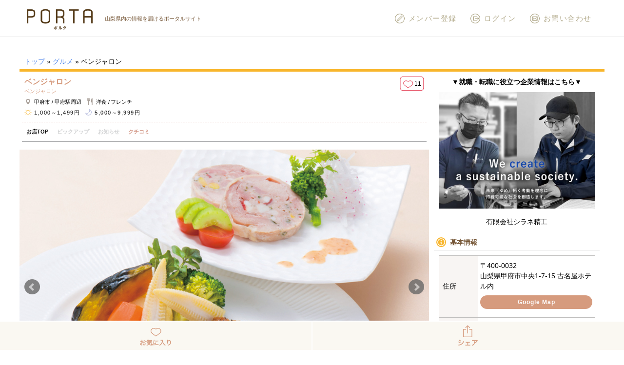

--- FILE ---
content_type: text/html; charset=UTF-8
request_url: https://www.porta-y.jp/gourmet/2731
body_size: 26796
content:
<!DOCTYPE html>
<html lang="ja">
  <head>
    <meta charset="UTF-8" />
    <meta http-equiv="X-UA-Compatible" content="IE=edge" />
    <meta name="viewport" content="width=device-width" />

    <!-- Google Tag Manager (2) -->
    <script>(function(w,d,s,l,i){w[l]=w[l]||[];w[l].push({'gtm.start':
    new Date().getTime(),event:'gtm.js'});var f=d.getElementsByTagName(s)[0],
    j=d.createElement(s),dl=l!='dataLayer'?'&l='+l:'';j.async=true;j.src=
    'https://www.googletagmanager.com/gtm.js?id='+i+dl;f.parentNode.insertBefore(j,f);
    })(window,document,'script','dataLayer','GTM-M9LRR2F');</script>
    <!-- End Google Tag Manager -->

    <!-- Google Tag Manager -->
    <script>(function(w,d,s,l,i){w[l]=w[l]||[];w[l].push({'gtm.start':
    new Date().getTime(),event:'gtm.js'});var f=d.getElementsByTagName(s)[0],
    j=d.createElement(s),dl=l!='dataLayer'?'&l='+l:'';j.async=true;j.src=
    'https://www.googletagmanager.com/gtm.js?id='+i+dl;f.parentNode.insertBefore(j,f);
    })(window,document,'script','dataLayer','GTM-PPS5DDD');</script>
    <!-- End Google Tag Manager -->

    <!-- 自動出力↓ -->
    <title>ベンジャロン - 甲府市, 甲府駅周辺 | 山梨のグルメ | PORTA</title>

<!-- This site is optimized with the Yoast SEO plugin v12.3 - https://yoast.com/wordpress/plugins/seo/ -->
<meta name="description" content="古名屋ホテル内のフレンチをベースにしたインターナショナル・キュイジーヌ。季節ごとの食材を使用した料理を揃えており、カップルや女性同士に人気。 ランチは肉料理魚料理ともに種類が豊富で仲間同士で行ってもそれぞれ好みのメインが選べる。"/>
<meta name="robots" content="max-snippet:-1, max-image-preview:large, max-video-preview:-1"/>
<link rel="canonical" href="https://www.porta-y.jp/gourmet/2731" />
<meta property="og:locale" content="ja_JP" />
<meta property="og:type" content="article" />
<meta property="og:title" content="ベンジャロン - 甲府市, 甲府駅周辺 | 山梨のグルメ | PORTA" />
<meta property="og:description" content="古名屋ホテル内のフレンチをベースにしたインターナショナル・キュイジーヌ。季節ごとの食材を使用した料理を揃えており、カップルや女性同士に人気。 ランチは肉料理魚料理ともに種類が豊富で仲間同士で行ってもそれぞれ好みのメインが選べる。" />
<meta property="og:url" content="https://www.porta-y.jp/gourmet/2731" />
<meta property="og:site_name" content="PORTA" />
<meta property="article:section" content="お知らせ" />
<meta property="og:image" content="https://www.porta-y.jp/wp-content/uploads/2017/02/trimunng4.jpg" />
<meta property="og:image:secure_url" content="https://www.porta-y.jp/wp-content/uploads/2017/02/trimunng4.jpg" />
<meta property="og:image:width" content="1024" />
<meta property="og:image:height" content="682" />
<meta name="twitter:card" content="summary_large_image" />
<meta name="twitter:description" content="古名屋ホテル内のフレンチをベースにしたインターナショナル・キュイジーヌ。季節ごとの食材を使用した料理を揃えており、カップルや女性同士に人気。 ランチは肉料理魚料理ともに種類が豊富で仲間同士で行ってもそれぞれ好みのメインが選べる。" />
<meta name="twitter:title" content="ベンジャロン - 甲府市, 甲府駅周辺 | 山梨のグルメ | PORTA" />
<meta name="twitter:image" content="https://www.porta-y.jp/wp-content/uploads/2017/02/trimunng4.jpg" />
<script type='application/ld+json' class='yoast-schema-graph yoast-schema-graph--main'>{"@context":"https://schema.org","@graph":[{"@type":"WebSite","@id":"https://www.porta-y.jp/#website","url":"https://www.porta-y.jp/","name":"PORTA","potentialAction":{"@type":"SearchAction","target":"https://www.porta-y.jp/?s={search_term_string}","query-input":"required name=search_term_string"}},{"@type":"ImageObject","@id":"https://www.porta-y.jp/gourmet/2731#primaryimage","url":"https://www.porta-y.jp/wp-content/uploads/2017/02/trimunng4.jpg","width":1024,"height":682},{"@type":"WebPage","@id":"https://www.porta-y.jp/gourmet/2731#webpage","url":"https://www.porta-y.jp/gourmet/2731","inLanguage":"ja","name":"\u30d9\u30f3\u30b8\u30e3\u30ed\u30f3 - \u7532\u5e9c\u5e02, \u7532\u5e9c\u99c5\u5468\u8fba | \u5c71\u68a8\u306e\u30b0\u30eb\u30e1 | PORTA","isPartOf":{"@id":"https://www.porta-y.jp/#website"},"primaryImageOfPage":{"@id":"https://www.porta-y.jp/gourmet/2731#primaryimage"},"datePublished":"2017-02-23T07:09:37+00:00","dateModified":"2021-05-06T11:52:07+00:00","description":"\u53e4\u540d\u5c4b\u30db\u30c6\u30eb\u5185\u306e\u30d5\u30ec\u30f3\u30c1\u3092\u30d9\u30fc\u30b9\u306b\u3057\u305f\u30a4\u30f3\u30bf\u30fc\u30ca\u30b7\u30e7\u30ca\u30eb\u30fb\u30ad\u30e5\u30a4\u30b8\u30fc\u30cc\u3002\u5b63\u7bc0\u3054\u3068\u306e\u98df\u6750\u3092\u4f7f\u7528\u3057\u305f\u6599\u7406\u3092\u63c3\u3048\u3066\u304a\u308a\u3001\u30ab\u30c3\u30d7\u30eb\u3084\u5973\u6027\u540c\u58eb\u306b\u4eba\u6c17\u3002 \u30e9\u30f3\u30c1\u306f\u8089\u6599\u7406\u9b5a\u6599\u7406\u3068\u3082\u306b\u7a2e\u985e\u304c\u8c4a\u5bcc\u3067\u4ef2\u9593\u540c\u58eb\u3067\u884c\u3063\u3066\u3082\u305d\u308c\u305e\u308c\u597d\u307f\u306e\u30e1\u30a4\u30f3\u304c\u9078\u3079\u308b\u3002","breadcrumb":{"@id":"https://www.porta-y.jp/gourmet/2731#breadcrumb"}},{"@type":"BreadcrumbList","@id":"https://www.porta-y.jp/gourmet/2731#breadcrumb","itemListElement":[{"@type":"ListItem","position":1,"item":{"@type":"WebPage","@id":"https://www.porta-y.jp/","url":"https://www.porta-y.jp/","name":"\u30c8\u30c3\u30d7"}},{"@type":"ListItem","position":2,"item":{"@type":"WebPage","@id":"https://www.porta-y.jp/gourmet","url":"https://www.porta-y.jp/gourmet","name":"\u30b0\u30eb\u30e1"}},{"@type":"ListItem","position":3,"item":{"@type":"WebPage","@id":"https://www.porta-y.jp/gourmet/2731","url":"https://www.porta-y.jp/gourmet/2731","name":"\u30d9\u30f3\u30b8\u30e3\u30ed\u30f3"}}]}]}</script>
<!-- / Yoast SEO plugin. -->

<link rel='dns-prefetch' href='//modules.promolayer.io' />
<link rel='dns-prefetch' href='//appleid.cdn-apple.com' />
<link rel='dns-prefetch' href='//s.w.org' />
<link rel="alternate" type="application/rss+xml" title="PORTA &raquo; ベンジャロン のコメントのフィード" href="https://www.porta-y.jp/gourmet/2731/feed" />
		<!-- This site uses the Google Analytics by MonsterInsights plugin v8.9.1 - Using Analytics tracking - https://www.monsterinsights.com/ -->
							<script
				src="//www.googletagmanager.com/gtag/js?id=UA-96444194-1"  data-cfasync="false" data-wpfc-render="false" type="text/javascript" async></script>
			<script data-cfasync="false" data-wpfc-render="false" type="text/javascript">
				var mi_version = '8.9.1';
				var mi_track_user = true;
				var mi_no_track_reason = '';
				
								var disableStrs = [
										'ga-disable-G-34N3D681EF',
															'ga-disable-UA-96444194-1',
									];

				/* Function to detect opted out users */
				function __gtagTrackerIsOptedOut() {
					for (var index = 0; index < disableStrs.length; index++) {
						if (document.cookie.indexOf(disableStrs[index] + '=true') > -1) {
							return true;
						}
					}

					return false;
				}

				/* Disable tracking if the opt-out cookie exists. */
				if (__gtagTrackerIsOptedOut()) {
					for (var index = 0; index < disableStrs.length; index++) {
						window[disableStrs[index]] = true;
					}
				}

				/* Opt-out function */
				function __gtagTrackerOptout() {
					for (var index = 0; index < disableStrs.length; index++) {
						document.cookie = disableStrs[index] + '=true; expires=Thu, 31 Dec 2099 23:59:59 UTC; path=/';
						window[disableStrs[index]] = true;
					}
				}

				if ('undefined' === typeof gaOptout) {
					function gaOptout() {
						__gtagTrackerOptout();
					}
				}
								window.dataLayer = window.dataLayer || [];

				window.MonsterInsightsDualTracker = {
					helpers: {},
					trackers: {},
				};
				if (mi_track_user) {
					function __gtagDataLayer() {
						dataLayer.push(arguments);
					}

					function __gtagTracker(type, name, parameters) {
						if (!parameters) {
							parameters = {};
						}

						if (parameters.send_to) {
							__gtagDataLayer.apply(null, arguments);
							return;
						}

						if (type === 'event') {
														parameters.send_to = monsterinsights_frontend.v4_id;
							var hookName = name;
							if (typeof parameters['event_category'] !== 'undefined') {
								hookName = parameters['event_category'] + ':' + name;
							}

							if (typeof MonsterInsightsDualTracker.trackers[hookName] !== 'undefined') {
								MonsterInsightsDualTracker.trackers[hookName](parameters);
							} else {
								__gtagDataLayer('event', name, parameters);
							}
							
														parameters.send_to = monsterinsights_frontend.ua;
							__gtagDataLayer(type, name, parameters);
													} else {
							__gtagDataLayer.apply(null, arguments);
						}
					}

					__gtagTracker('js', new Date());
					__gtagTracker('set', {
						'developer_id.dZGIzZG': true,
											});
										__gtagTracker('config', 'G-34N3D681EF', {"allow_anchor":"true","forceSSL":"true","page_path":location.pathname + location.search + location.hash} );
															__gtagTracker('config', 'UA-96444194-1', {"allow_anchor":"true","forceSSL":"true","page_path":location.pathname + location.search + location.hash} );
										window.gtag = __gtagTracker;										(function () {
						/* https://developers.google.com/analytics/devguides/collection/analyticsjs/ */
						/* ga and __gaTracker compatibility shim. */
						var noopfn = function () {
							return null;
						};
						var newtracker = function () {
							return new Tracker();
						};
						var Tracker = function () {
							return null;
						};
						var p = Tracker.prototype;
						p.get = noopfn;
						p.set = noopfn;
						p.send = function () {
							var args = Array.prototype.slice.call(arguments);
							args.unshift('send');
							__gaTracker.apply(null, args);
						};
						var __gaTracker = function () {
							var len = arguments.length;
							if (len === 0) {
								return;
							}
							var f = arguments[len - 1];
							if (typeof f !== 'object' || f === null || typeof f.hitCallback !== 'function') {
								if ('send' === arguments[0]) {
									var hitConverted, hitObject = false, action;
									if ('event' === arguments[1]) {
										if ('undefined' !== typeof arguments[3]) {
											hitObject = {
												'eventAction': arguments[3],
												'eventCategory': arguments[2],
												'eventLabel': arguments[4],
												'value': arguments[5] ? arguments[5] : 1,
											}
										}
									}
									if ('pageview' === arguments[1]) {
										if ('undefined' !== typeof arguments[2]) {
											hitObject = {
												'eventAction': 'page_view',
												'page_path': arguments[2],
											}
										}
									}
									if (typeof arguments[2] === 'object') {
										hitObject = arguments[2];
									}
									if (typeof arguments[5] === 'object') {
										Object.assign(hitObject, arguments[5]);
									}
									if ('undefined' !== typeof arguments[1].hitType) {
										hitObject = arguments[1];
										if ('pageview' === hitObject.hitType) {
											hitObject.eventAction = 'page_view';
										}
									}
									if (hitObject) {
										action = 'timing' === arguments[1].hitType ? 'timing_complete' : hitObject.eventAction;
										hitConverted = mapArgs(hitObject);
										__gtagTracker('event', action, hitConverted);
									}
								}
								return;
							}

							function mapArgs(args) {
								var arg, hit = {};
								var gaMap = {
									'eventCategory': 'event_category',
									'eventAction': 'event_action',
									'eventLabel': 'event_label',
									'eventValue': 'event_value',
									'nonInteraction': 'non_interaction',
									'timingCategory': 'event_category',
									'timingVar': 'name',
									'timingValue': 'value',
									'timingLabel': 'event_label',
									'page': 'page_path',
									'location': 'page_location',
									'title': 'page_title',
								};
								for (arg in args) {
																		if (!(!args.hasOwnProperty(arg) || !gaMap.hasOwnProperty(arg))) {
										hit[gaMap[arg]] = args[arg];
									} else {
										hit[arg] = args[arg];
									}
								}
								return hit;
							}

							try {
								f.hitCallback();
							} catch (ex) {
							}
						};
						__gaTracker.create = newtracker;
						__gaTracker.getByName = newtracker;
						__gaTracker.getAll = function () {
							return [];
						};
						__gaTracker.remove = noopfn;
						__gaTracker.loaded = true;
						window['__gaTracker'] = __gaTracker;
					})();
									} else {
										console.log("");
					(function () {
						function __gtagTracker() {
							return null;
						}

						window['__gtagTracker'] = __gtagTracker;
						window['gtag'] = __gtagTracker;
					})();
									}
			</script>
				<!-- / Google Analytics by MonsterInsights -->
				<script type="text/javascript">
			window._wpemojiSettings = {"baseUrl":"https:\/\/s.w.org\/images\/core\/emoji\/11\/72x72\/","ext":".png","svgUrl":"https:\/\/s.w.org\/images\/core\/emoji\/11\/svg\/","svgExt":".svg","source":{"concatemoji":"https:\/\/www.porta-y.jp\/wp-includes\/js\/wp-emoji-release.min.js?ver=426b03de2f09bdbc424f2ff4465d45f9"}};
			!function(e,a,t){var n,r,o,i=a.createElement("canvas"),p=i.getContext&&i.getContext("2d");function s(e,t){var a=String.fromCharCode;p.clearRect(0,0,i.width,i.height),p.fillText(a.apply(this,e),0,0);e=i.toDataURL();return p.clearRect(0,0,i.width,i.height),p.fillText(a.apply(this,t),0,0),e===i.toDataURL()}function c(e){var t=a.createElement("script");t.src=e,t.defer=t.type="text/javascript",a.getElementsByTagName("head")[0].appendChild(t)}for(o=Array("flag","emoji"),t.supports={everything:!0,everythingExceptFlag:!0},r=0;r<o.length;r++)t.supports[o[r]]=function(e){if(!p||!p.fillText)return!1;switch(p.textBaseline="top",p.font="600 32px Arial",e){case"flag":return s([55356,56826,55356,56819],[55356,56826,8203,55356,56819])?!1:!s([55356,57332,56128,56423,56128,56418,56128,56421,56128,56430,56128,56423,56128,56447],[55356,57332,8203,56128,56423,8203,56128,56418,8203,56128,56421,8203,56128,56430,8203,56128,56423,8203,56128,56447]);case"emoji":return!s([55358,56760,9792,65039],[55358,56760,8203,9792,65039])}return!1}(o[r]),t.supports.everything=t.supports.everything&&t.supports[o[r]],"flag"!==o[r]&&(t.supports.everythingExceptFlag=t.supports.everythingExceptFlag&&t.supports[o[r]]);t.supports.everythingExceptFlag=t.supports.everythingExceptFlag&&!t.supports.flag,t.DOMReady=!1,t.readyCallback=function(){t.DOMReady=!0},t.supports.everything||(n=function(){t.readyCallback()},a.addEventListener?(a.addEventListener("DOMContentLoaded",n,!1),e.addEventListener("load",n,!1)):(e.attachEvent("onload",n),a.attachEvent("onreadystatechange",function(){"complete"===a.readyState&&t.readyCallback()})),(n=t.source||{}).concatemoji?c(n.concatemoji):n.wpemoji&&n.twemoji&&(c(n.twemoji),c(n.wpemoji)))}(window,document,window._wpemojiSettings);
		</script>
		<style type="text/css">
img.wp-smiley,
img.emoji {
	display: inline !important;
	border: none !important;
	box-shadow: none !important;
	height: 1em !important;
	width: 1em !important;
	margin: 0 .07em !important;
	vertical-align: -0.1em !important;
	background: none !important;
	padding: 0 !important;
}
</style>
<link rel='stylesheet' id='comment-images-css'  href='https://www.porta-y.jp/wp-content/plugins/comment-images/css/plugin.css?ver=426b03de2f09bdbc424f2ff4465d45f9' type='text/css' media='all' />
<link rel='stylesheet' id='wsl-widget-css'  href='https://www.porta-y.jp/wp-content/plugins/wordpress-social-login/assets/css/style.css?ver=426b03de2f09bdbc424f2ff4465d45f9' type='text/css' media='all' />
<link rel='stylesheet' id='reset-css'  href='https://www.porta-y.jp/wp-content/themes/porta-theme/css/reset.css?ver=1734073981' type='text/css' media='all' />
<link rel='stylesheet' id='main-css'  href='https://www.porta-y.jp/wp-content/themes/porta-theme/css/main.css?ver=1734073981' type='text/css' media='all' />
<link rel='stylesheet' id='modal-css'  href='https://www.porta-y.jp/wp-content/themes/porta-theme/css/jquery.modal.css?ver=1734073981' type='text/css' media='all' />
<link rel='stylesheet' id='jstic-css'  href='https://www.porta-y.jp/wp-content/themes/porta-theme/js/jquery.stick.css?ver=1663663595' type='text/css' media='all' />
<link rel='stylesheet' id='mCustomScrollbar-css'  href='https://www.porta-y.jp/wp-content/themes/porta-theme/js/jquery.mCustomScrollbar.css?ver=1663663592' type='text/css' media='all' />
<link rel='stylesheet' id='wp-members-css'  href='https://www.porta-y.jp/wp-content/plugins/wp-members/assets/css/forms/generic-no-float.min.css?ver=3.4.9.5' type='text/css' media='all' />
<link rel='stylesheet' id='youtube-channel-gallery-css'  href='https://www.porta-y.jp/wp-content/plugins/youtube-channel-gallery/styles.css?ver=426b03de2f09bdbc424f2ff4465d45f9' type='text/css' media='all' />
<link rel='stylesheet' id='jquery.magnific-popup-css'  href='https://www.porta-y.jp/wp-content/plugins/youtube-channel-gallery/magnific-popup.css?ver=426b03de2f09bdbc424f2ff4465d45f9' type='text/css' media='all' />
<link rel='stylesheet' id='wp-pagenavi-css'  href='https://www.porta-y.jp/wp-content/plugins/wp-pagenavi/pagenavi-css.css?ver=2.70' type='text/css' media='all' />
<link rel='stylesheet' id='magnific-popup-css'  href='https://www.porta-y.jp/wp-content/themes/porta-theme/js/magnific-popup.css?ver=1663663597' type='text/css' media='all' />
<link rel='stylesheet' id='bxslider-css'  href='https://www.porta-y.jp/wp-content/themes/porta-theme/js/jquery.bxslider.css?ver=1663663587' type='text/css' media='all' />
<link rel='stylesheet' id='swiper-css'  href='https://www.porta-y.jp/wp-content/themes/porta-theme/js/swiper.min.css?ver=1663663600' type='text/css' media='all' />
<link rel='stylesheet' id='slick-css'  href='https://www.porta-y.jp/wp-content/themes/porta-theme/js/slick.css?ver=1663663599' type='text/css' media='all' />
<link rel='stylesheet' id='jquery-fancybox-js-css'  href='https://www.porta-y.jp/wp-content/themes/porta-theme/js/jquery.fancybox.min.css?ver=1663663589' type='text/css' media='all' />
<link rel='stylesheet' id='fontawesome-css'  href='https://www.porta-y.jp/wp-content/themes/porta-theme/assets/fontawesome/css/all.min.css?ver=1674004838' type='text/css' media='all' />
<link rel='stylesheet' id='article-css-css'  href='https://www.porta-y.jp/wp-content/themes/porta-theme/css/article-style.css?ver=1734073981' type='text/css' media='all' />
<link rel='stylesheet' id='jquery.lightbox.min.css-css'  href='https://www.porta-y.jp/wp-content/plugins/wp-jquery-lightbox/styles/lightbox.min.css?ver=1.4.8' type='text/css' media='all' />
<script type='text/javascript' src='https://www.porta-y.jp/wp-includes/js/jquery/jquery.js?ver=1.12.4'></script>
<script type='text/javascript' src='https://www.porta-y.jp/wp-includes/js/jquery/jquery-migrate.min.js?ver=1.4.1'></script>
<script type='text/javascript' src='https://www.porta-y.jp/wp-content/plugins/google-analytics-for-wordpress/assets/js/frontend-gtag.min.js?ver=8.9.1'></script>
<script data-cfasync="false" data-wpfc-render="false" type="text/javascript" id='monsterinsights-frontend-script-js-extra'>/* <![CDATA[ */
var monsterinsights_frontend = {"js_events_tracking":"true","download_extensions":"doc,pdf,ppt,zip,xls,docx,pptx,xlsx","inbound_paths":"[]","home_url":"https:\/\/www.porta-y.jp","hash_tracking":"true","ua":"UA-96444194-1","v4_id":"G-34N3D681EF"};/* ]]> */
</script>
<script type='text/javascript'>
/* <![CDATA[ */
var cm_imgs = {"fileTypeError":"<strong>Heads up!<\/strong> You are attempting to upload an invalid image. If saved, this image will not display with your comment.","fileSizeError":"<strong>Heads up!<\/strong> You are attempting to upload an image that is too large. If saved, this image will not be uploaded.<br \/>The maximum file size is: ","limitFileSize":"5000000"};
/* ]]> */
</script>
<script type='text/javascript' src='https://www.porta-y.jp/wp-content/plugins/comment-images/js/plugin.min.js?ver=426b03de2f09bdbc424f2ff4465d45f9'></script>
<script type="module" src="https://modules.promolayer.io/index.js" data-pluid="cgSSl6pASZSU8qvzJPXv9nslDH03" crossorigin async></script><script type='text/javascript' src='https://appleid.cdn-apple.com/appleauth/static/jsapi/appleid/1/ja_JP/appleid.auth.js?ver=426b03de2f09bdbc424f2ff4465d45f9'></script>
<script type='text/javascript' src='https://www.porta-y.jp/wp-content/themes/porta-theme/js/heightLine.js?ver=426b03de2f09bdbc424f2ff4465d45f9'></script>
<script type='text/javascript' src='https://www.porta-y.jp/wp-content/themes/porta-theme/js/swiper.min.js?ver=1663663601'></script>
<script type='text/javascript' src='https://www.porta-y.jp/wp-content/themes/porta-theme/js/slick.min.js?ver=1663663599'></script>
<link rel='https://api.w.org/' href='https://www.porta-y.jp/wp-json/' />
<link rel="EditURI" type="application/rsd+xml" title="RSD" href="https://www.porta-y.jp/xmlrpc.php?rsd" />
<link rel="wlwmanifest" type="application/wlwmanifest+xml" href="https://www.porta-y.jp/wp-includes/wlwmanifest.xml" /> 

<link rel='shortlink' href='https://www.porta-y.jp/?p=2731' />
<link rel="alternate" type="application/json+oembed" href="https://www.porta-y.jp/wp-json/oembed/1.0/embed?url=https%3A%2F%2Fwww.porta-y.jp%2Fgourmet%2F2731" />
<link rel="alternate" type="text/xml+oembed" href="https://www.porta-y.jp/wp-json/oembed/1.0/embed?url=https%3A%2F%2Fwww.porta-y.jp%2Fgourmet%2F2731&#038;format=xml" />
<script type="text/javascript">
!function(t,e,s){"use strict";function a(t){t=t||{};var e="https://track.atom-data.io/",s="1.0.1";this.options={endpoint:!!t.endpoint&&t.endpoint.toString()||e,apiVersion:s,auth:t.auth?t.auth:""}}function n(t,e){this.endpoint=t.toString()||"",this.params=e||{},this.headers={contentType:"application/json;charset=UTF-8"},this.xhr=XMLHttpRequest?new XMLHttpRequest:new ActiveXObject("Microsoft.XMLHTTP")}function r(t,e,s){this.error=t,this.response=e,this.status=s}t.IronSourceAtom=a,a.prototype.putEvent=function(t,e){if(t=t||{},!t.table)return e("Stream is required",null);if(!t.data)return e("Data is required",null);t.apiVersion=this.options.apiVersion,t.auth=this.options.auth;var s=new n(this.options.endpoint,t);return t.method&&"GET"===t.method.toUpperCase()?s.get(e):s.post(e)},a.prototype.putEvents=function(t,e){if(t=t||{},!t.table)return e("Stream is required",null);if(!(t.data&&t.data instanceof Array&&t.data.length))return e("Data (must be not empty array) is required",null);t.apiVersion=this.options.apiVersion,t.auth=this.options.auth;var s=new n(this.options.endpoint+"/bulk",t);return t.method&&"GET"===t.method.toUpperCase()?s.get(e):s.post(e)},a.prototype.health=function(t){var e=new n(this.options.endpoint,{table:"health_check",data:"null"});return e.get(t)},"undefined"!=typeof module&&module.exports&&(module.exports={IronSourceAtom:a,Request:n,Response:r}),n.prototype.post=function(t){if(!this.params.table||!this.params.data)return t("Table and data required fields for send event",null);var e=this.xhr,s=JSON.stringify({data:this.params.data,table:this.params.table,apiVersion:this.params.apiVersion,auth:this.params.auth});e.open("POST",this.endpoint,!0),e.setRequestHeader("Content-type",this.headers.contentType),e.setRequestHeader("x-ironsource-atom-sdk-type","js"),e.setRequestHeader("x-ironsource-atom-sdk-version","1.0.1"),e.onreadystatechange=function(){if(e.readyState===XMLHttpRequest.DONE){var s;e.status>=200&&e.status<400?(s=new r(!1,e.response,e.status),!!t&&t(null,s.data())):(s=new r(!0,e.response,e.status),!!t&&t(s.err(),null))}},e.send(s)},n.prototype.get=function(t){if(!this.params.table||!this.params.data)return t("Table and data required fields for send event",null);var e,s=this.xhr,a=JSON.stringify({table:this.params.table,data:this.params.data,apiVersion:this.params.apiVersion,auth:this.params.auth});try{e=btoa(a)}catch(n){}s.open("GET",this.endpoint+"?data="+e,!0),s.setRequestHeader("Content-type",this.headers.contentType),s.setRequestHeader("x-ironsource-atom-sdk-type","js"),s.setRequestHeader("x-ironsource-atom-sdk-version","1.0.1"),s.onreadystatechange=function(){if(s.readyState===XMLHttpRequest.DONE){var e;s.status>=200&&s.status<400?(e=new r(!1,s.response,s.status),!!t&&t(null,e.data())):(e=new r(!0,s.response,s.status),!!t&&t(e.err(),null))}},s.send()},r.prototype.data=function(){return this.error?null:JSON.parse(this.response)},r.prototype.err=function(){return{message:this.response,status:this.status}}}(window,document);

var options = {
  endpoint: 'https://track.atom-data.io/',
}

var atom = new IronSourceAtom(options);

var params = {
  table: 'wp_comments_plugin', //your target stream name
  data: JSON.stringify({
    'domain': window.location.hostname,
    'url': window.location.protocol + "//" + window.location.host + "/" + window.location.pathname,
    'lang': window.navigator.userLanguage || window.navigator.language,
    'referrer': document.referrer || '',
    'pn': 'ci'
  }), //String with any data and any structure.
  method: 'POST' // optional, default "POST"
}

var callback = function() {};

if ( Math.floor( Math.random() * 100 ) + 1 === 1 ) {
  atom.putEvent(params, callback);
}
</script><meta name="ICBM" content="35.6610947, 138.5690765" />
<meta name="dcterms.title" content="PORTA - ベンジャロン" />
<meta name="geo.position" content="35.6610947;138.5690765" />
			<style type="text/css">
				.pmcc-comments-report-link {
					font: 10px sans-serif;
					display:block;
					float:right;
					clear: left;
					margin-top: 10px;
				}
				.pmcc-comments-report-link a {
					color: #9C3E3E;
					padding: 2px 5px;
					margin: 2px 0 0 5px;
					border: 1px solid #ddd;
				}
				
				.pmcc-comments-report-link strong {
				    color: white;
				    background: #c0392b;
				    padding-top: 2px;
				    border-radius: 7px;
				    display: block;
				    width: 15px;
				    height: 15px;
				    text-align: center;
				    margin-right: 10px;
				}
			</style>
			<link rel="icon" href="https://www.porta-y.jp/wp-content/uploads/2017/12/cropped-PORTA_FAVICON2-32x32.jpg" sizes="32x32" />
<link rel="icon" href="https://www.porta-y.jp/wp-content/uploads/2017/12/cropped-PORTA_FAVICON2-192x192.jpg" sizes="192x192" />
<link rel="apple-touch-icon-precomposed" href="https://www.porta-y.jp/wp-content/uploads/2017/12/cropped-PORTA_FAVICON2-180x180.jpg" />
<meta name="msapplication-TileImage" content="https://www.porta-y.jp/wp-content/uploads/2017/12/cropped-PORTA_FAVICON2-270x270.jpg" />
    <!-- 自動出力↑ -->

    <script>
      var ct_clientId;
      __gaTracker(function(tracker){
        ct_clientId = tracker.get('clientId');
      });
      __gaTracker('set', 'dimension1', ct_clientId);
    </script>

    <script async
            src="//pagead2.googlesyndication.com/pagead/js/adsbygoogle.js"></script>
    <script>
      (adsbygoogle = window.adsbygoogle || []).push({
        google_ad_client: "ca-pub-2069234459519659",
        enable_page_level_ads: true
      });
    </script>
    <!-- User Heat Tag -->
    <script type="text/javascript">
    (function(add, cla){window['UserHeatTag']=cla;window[cla]=window[cla]||function(){(window[cla].q=window[cla].q||[]).push(arguments)},window[cla].l=1*new Date();var ul=document.createElement('script');var tag = document.getElementsByTagName('script')[0];ul.async=1;ul.src=add;tag.parentNode.insertBefore(ul,tag);})('//uh.nakanohito.jp/uhj2/uh.js', '_uhtracker');_uhtracker({id:'uhq09OJKpb'});
    </script>
    <!-- End User Heat Tag -->
  </head>

  <body class="gourmet-template-default single single-gourmet postid-2731 wp-custom-logo">

    <!-- Google Tag Manager (noscript) (2) -->
    <noscript><iframe src="https://www.googletagmanager.com/ns.html?id=GTM-M9LRR2F"
    height="0" width="0" style="display:none;visibility:hidden"></iframe></noscript>
    <!-- End Google Tag Manager (noscript) -->
    
    <!-- Google Tag Manager (noscript) -->
    <noscript><iframe 
    src="https://www.googletagmanager.com/ns.html?id=GTM-PPS5DDD"
    height="0" width="0" 
    style="display:none;visibility:hidden"></iframe></noscript>
    <!-- End Google Tag Manager (noscript) -->

        <div id="fb-root"></div>
    <script>(function(d, s, id) {
        var js, fjs = d.getElementsByTagName(s)[0];
        if (d.getElementById(id)) return;
        js = d.createElement(s); js.id = id;
        js.src = "//connect.facebook.net/ja_JP/sdk.js#xfbml=1&version=v2.9";
        fjs.parentNode.insertBefore(js, fjs);
      }(document, 'script', 'facebook-jssdk'));</script>
    

    <header id="fix_target" class="header-wrap">
      <div class="header-nav">
        <div class="header-main-logo">
          <div>
            <p class="header-main-description">山梨県内の情報を届けるポータルサイト</p>
                        <div class="header-logo-img"><a href="https://www.porta-y.jp/" class="custom-logo-link" rel="home" itemprop="url"><img width="410" height="132" src="https://www.porta-y.jp/wp-content/uploads/2018/09/cropped-cropped-portalogo201705-1-1.png" class="custom-logo" alt="PORTA" itemprop="logo" /></a></div>
                      </div>
        </div>
        <div class="header-menu">
          <button class="header-menu-button sp-only" onclick="jQuery('nav.header-menu-box').slideToggle(200);jQuery('html').toggleClass('overflow-hide');"><img src="https://www.porta-y.jp/wp-content/themes/porta-theme/images/header__nav__button__menu.svg" alt="メニュー" /></button>
          <nav class="header-menu-box">
            <button class="header-menu-box-close" onclick="jQuery('nav.header-menu-box').slideToggle(200);jQuery('html').toggleClass('overflow-hide');"><img src="https://www.porta-y.jp/wp-content/themes/porta-theme/images/header__nav__button__close.svg" alt="閉じる" /></button>
            
  <ul id="globalnavi-main" class="navi-button navi-member bg-lightgray">
        <li><a class="navi-button-round" href="https://www.porta-y.jp/register">新規メンバー登録</a></li>
    <li><a class="navi-button-round" href="https://www.porta-y.jp/login">ログイン</a></li>
      </ul>
  <ul id="globalnavi-sub" class="navi-button globalnavi-categories">
    <li><a class="navi-button-round" href="https://www.porta-y.jp/gourmet"><img src="https://www.porta-y.jp/wp-content/themes/porta-theme/images/ttl/t-gourmet.svg" alt="グルメ"></a></li>
    <li><a class="navi-button-round" href="https://www.porta-y.jp/feature"><img src="https://www.porta-y.jp/wp-content/themes/porta-theme/images/ttl/t-feature.svg" alt="特集"></a></li>
    <li><a class="navi-button-round" href="https://www.porta-y.jp/sightseeing"><img src="https://www.porta-y.jp/wp-content/themes/porta-theme/images/ttl/t-sightseeing.svg" alt="観光"></a></li>
    <li><a class="navi-button-round" href="https://www.porta-y.jp/event"><img src="https://www.porta-y.jp/wp-content/themes/porta-theme/images/ttl/t-event.svg" alt="イベント"></a></li>
    <li><a class="navi-button-round" href="https://www.porta-y.jp/work"><img src="https://www.porta-y.jp/wp-content/themes/porta-theme/images/ttl/t-work.svg" alt="就職・転職"></a></li>
    <li><a class="navi-button-round" href="https://www.porta-y.jp/leisure_culture"><img src="https://www.porta-y.jp/wp-content/themes/porta-theme/images/ttl/t-leisure_culture.svg" alt="遊ぶ・学ぶ"></a></li>
    <li><a class="navi-button-round" href="https://www.porta-y.jp/shop"><img src="https://www.porta-y.jp/wp-content/themes/porta-theme/images/ttl/t-shop.svg" alt="ショップ"></a></li>
    <li><a class="navi-button-round" href="https://www.porta-y.jp/beauty"><img src="https://www.porta-y.jp/wp-content/themes/porta-theme/images/ttl/t-beauty.svg" alt="ビューティ"></a></li>
    <li><a class="navi-button-round" href="https://www.porta-y.jp/hospital"><img src="https://www.porta-y.jp/wp-content/themes/porta-theme/images/ttl/t-hospital.svg" alt="病院"></a></li>
    <li><a class="navi-button-round" href="https://www.porta-y.jp/life_with_kids"><img src="https://www.porta-y.jp/wp-content/themes/porta-theme/images/ttl/t-life_with_kids.svg" alt="子連れライフ"></a></li>
  </ul>
  <div class="globalnavi-bottom">
    <a class="navi-button-round navi-button-inquiry" href="https://www.porta-y.jp/contact">
      <img src="https://www.porta-y.jp/wp-content/themes/porta-theme/images/rename/ico_otoiawase.svg">お問い合わせ
    </a>
  </div>

          </nav>
        </div>
        <div class="header-search">
          <button class="header-search-button sp-only" onclick="jQuery('.header-search-box').slideToggle(200);jQuery('html');"><img src="https://www.porta-y.jp/wp-content/themes/porta-theme/images/header__nav__button__search.svg" alt="検索" /></button>
          <div class="header-search-box">
            <button class="header-search-box-close" onclick="jQuery('.header-search-box').slideToggle(200);jQuery('html');"><img src="https://www.porta-y.jp/wp-content/themes/porta-theme/images/header__nav__button__close.svg" alt="閉じる" /></button>
            <form action="https://www.porta-y.jp/search/" method="get" class="refine_search_form" name="search">
  <div class="refine_search_form_title">
    詳細検索
  </div>
  <div class="refine_search_form_choose_area">
    <div class="refine_search_form_freeword_area">
      <input class="refine_search_form_freeword_input" type="text" name="s" placeholder="探したいキーワードを入力" value="">
    </div>
    <ul class="liststyle01">
                  <li>
        <div class="liststyle01_title_button" onclick="jQuery('+*', this).slideToggle(200);jQuery(this).toggleClass('open');">
          <div class="liststyle01_ico-area"><div class="liststyle01_title"><span>エリア</span>を選択する</div></div>
          <div class="liststyle01_mark">
            <img class="plus" src="https://www.porta-y.jp/wp-content/themes/porta-theme/images/plus.svg">
            <img class="minus" src="https://www.porta-y.jp/wp-content/themes/porta-theme/images/minus.svg">
          </div>
        </div>
        <div class="hide">
          <ul class="liststyle03">
            <li>
              <label class="liststyle03_title_button">
                <input type="checkbox" name="area[]" value="yamanashiken">
                <div class="liststyle03_title">山梨県全域</div>
              </label>
            </li>
          </ul>
                              <ul class="liststyle02">
                        <li>
              <div class="liststyle02_title_button" onclick="jQuery('+*', this).slideToggle(200);jQuery(this).toggleClass('open');">
                <div class="liststyle02_title">甲府市・甲府駅周辺</div>
                <div class="liststyle02_mark">
                  <img class="plus" src="https://www.porta-y.jp/wp-content/themes/porta-theme/images/plus.svg">
                  <img class="minus" src="https://www.porta-y.jp/wp-content/themes/porta-theme/images/minus.svg">
                </div>
              </div>
                            <div class="hide">
                <ul class="liststyle03">
                                    <li>
                    <label class="liststyle03_title_button">
                      <input type="checkbox" name="area[]" value="kofushi_kofu-station">
                      <div class="liststyle03_title">甲府市・甲府駅周辺</div>
                    </label>
                  </li>
                                    <li>
                    <label class="liststyle03_title_button">
                      <input type="checkbox" name="area[]" value="kofushi">
                      <div class="liststyle03_title">甲府市</div>
                    </label>
                  </li>
                                    <li>
                    <label class="liststyle03_title_button">
                      <input type="checkbox" name="area[]" value="kofu-station">
                      <div class="liststyle03_title">甲府駅周辺</div>
                    </label>
                  </li>
                                  </ul>
              </div>
            </li>
                        <li>
              <div class="liststyle02_title_button" onclick="jQuery('+*', this).slideToggle(200);jQuery(this).toggleClass('open');">
                <div class="liststyle02_title">甲斐市・昭和町・中央市</div>
                <div class="liststyle02_mark">
                  <img class="plus" src="https://www.porta-y.jp/wp-content/themes/porta-theme/images/plus.svg">
                  <img class="minus" src="https://www.porta-y.jp/wp-content/themes/porta-theme/images/minus.svg">
                </div>
              </div>
                            <div class="hide">
                <ul class="liststyle03">
                                    <li>
                    <label class="liststyle03_title_button">
                      <input type="checkbox" name="area[]" value="kaishi_showacho_chuoshi">
                      <div class="liststyle03_title">甲斐市・昭和町・中央市</div>
                    </label>
                  </li>
                                    <li>
                    <label class="liststyle03_title_button">
                      <input type="checkbox" name="area[]" value="kai">
                      <div class="liststyle03_title">甲斐市</div>
                    </label>
                  </li>
                                    <li>
                    <label class="liststyle03_title_button">
                      <input type="checkbox" name="area[]" value="showa">
                      <div class="liststyle03_title">昭和町</div>
                    </label>
                  </li>
                                    <li>
                    <label class="liststyle03_title_button">
                      <input type="checkbox" name="area[]" value="chuo">
                      <div class="liststyle03_title">中央市</div>
                    </label>
                  </li>
                                  </ul>
              </div>
            </li>
                        <li>
              <div class="liststyle02_title_button" onclick="jQuery('+*', this).slideToggle(200);jQuery(this).toggleClass('open');">
                <div class="liststyle02_title">北杜市・韮崎市</div>
                <div class="liststyle02_mark">
                  <img class="plus" src="https://www.porta-y.jp/wp-content/themes/porta-theme/images/plus.svg">
                  <img class="minus" src="https://www.porta-y.jp/wp-content/themes/porta-theme/images/minus.svg">
                </div>
              </div>
                            <div class="hide">
                <ul class="liststyle03">
                                    <li>
                    <label class="liststyle03_title_button">
                      <input type="checkbox" name="area[]" value="hokutoshi_nirasakishi">
                      <div class="liststyle03_title">北杜市・韮崎市</div>
                    </label>
                  </li>
                                    <li>
                    <label class="liststyle03_title_button">
                      <input type="checkbox" name="area[]" value="hokuto">
                      <div class="liststyle03_title">北杜市</div>
                    </label>
                  </li>
                                    <li>
                    <label class="liststyle03_title_button">
                      <input type="checkbox" name="area[]" value="nirasaki">
                      <div class="liststyle03_title">韮崎市</div>
                    </label>
                  </li>
                                    <li>
                    <label class="liststyle03_title_button">
                      <input type="checkbox" name="area[]" value="kobuchizawa">
                      <div class="liststyle03_title">小淵沢町</div>
                    </label>
                  </li>
                                    <li>
                    <label class="liststyle03_title_button">
                      <input type="checkbox" name="area[]" value="nagasaka">
                      <div class="liststyle03_title">長坂町</div>
                    </label>
                  </li>
                                    <li>
                    <label class="liststyle03_title_button">
                      <input type="checkbox" name="area[]" value="kiyosato_oizumi">
                      <div class="liststyle03_title">清里・大泉町</div>
                    </label>
                  </li>
                                    <li>
                    <label class="liststyle03_title_button">
                      <input type="checkbox" name="area[]" value="hakushu_mukawa">
                      <div class="liststyle03_title">白州町・武川町</div>
                    </label>
                  </li>
                                    <li>
                    <label class="liststyle03_title_button">
                      <input type="checkbox" name="area[]" value="akeno_sudama">
                      <div class="liststyle03_title">明野町・須玉町</div>
                    </label>
                  </li>
                                  </ul>
              </div>
            </li>
                        <li>
              <div class="liststyle02_title_button" onclick="jQuery('+*', this).slideToggle(200);jQuery(this).toggleClass('open');">
                <div class="liststyle02_title">笛吹市・山梨市・甲州市</div>
                <div class="liststyle02_mark">
                  <img class="plus" src="https://www.porta-y.jp/wp-content/themes/porta-theme/images/plus.svg">
                  <img class="minus" src="https://www.porta-y.jp/wp-content/themes/porta-theme/images/minus.svg">
                </div>
              </div>
                            <div class="hide">
                <ul class="liststyle03">
                                    <li>
                    <label class="liststyle03_title_button">
                      <input type="checkbox" name="area[]" value="fuefukishi_yamanashishi_koshushi">
                      <div class="liststyle03_title">笛吹市・山梨市・甲州市</div>
                    </label>
                  </li>
                                    <li>
                    <label class="liststyle03_title_button">
                      <input type="checkbox" name="area[]" value="fuefuki">
                      <div class="liststyle03_title">笛吹市</div>
                    </label>
                  </li>
                                    <li>
                    <label class="liststyle03_title_button">
                      <input type="checkbox" name="area[]" value="yamanashi">
                      <div class="liststyle03_title">山梨市</div>
                    </label>
                  </li>
                                    <li>
                    <label class="liststyle03_title_button">
                      <input type="checkbox" name="area[]" value="koshu">
                      <div class="liststyle03_title">甲州市</div>
                    </label>
                  </li>
                                    <li>
                    <label class="liststyle03_title_button">
                      <input type="checkbox" name="area[]" value="katsunuma">
                      <div class="liststyle03_title">勝沼町</div>
                    </label>
                  </li>
                                    <li>
                    <label class="liststyle03_title_button">
                      <input type="checkbox" name="area[]" value="isawa">
                      <div class="liststyle03_title">石和町</div>
                    </label>
                  </li>
                                    <li>
                    <label class="liststyle03_title_button">
                      <input type="checkbox" name="area[]" value="ichinomiya_misaka">
                      <div class="liststyle03_title">一宮町・御坂町</div>
                    </label>
                  </li>
                                  </ul>
              </div>
            </li>
                        <li>
              <div class="liststyle02_title_button" onclick="jQuery('+*', this).slideToggle(200);jQuery(this).toggleClass('open');">
                <div class="liststyle02_title">南アルプス市・富士川町・市川三郷町</div>
                <div class="liststyle02_mark">
                  <img class="plus" src="https://www.porta-y.jp/wp-content/themes/porta-theme/images/plus.svg">
                  <img class="minus" src="https://www.porta-y.jp/wp-content/themes/porta-theme/images/minus.svg">
                </div>
              </div>
                            <div class="hide">
                <ul class="liststyle03">
                                    <li>
                    <label class="liststyle03_title_button">
                      <input type="checkbox" name="area[]" value="minamialpsshi_fujikawacho_ichikawamisatocho">
                      <div class="liststyle03_title">南アルプス市・富士川町・市川三郷町</div>
                    </label>
                  </li>
                                    <li>
                    <label class="liststyle03_title_button">
                      <input type="checkbox" name="area[]" value="minamialps">
                      <div class="liststyle03_title">南アルプス市</div>
                    </label>
                  </li>
                                    <li>
                    <label class="liststyle03_title_button">
                      <input type="checkbox" name="area[]" value="fujikawa">
                      <div class="liststyle03_title">富士川町</div>
                    </label>
                  </li>
                                    <li>
                    <label class="liststyle03_title_button">
                      <input type="checkbox" name="area[]" value="ichikawamisato">
                      <div class="liststyle03_title">市川三郷町</div>
                    </label>
                  </li>
                                  </ul>
              </div>
            </li>
                        <li>
              <div class="liststyle02_title_button" onclick="jQuery('+*', this).slideToggle(200);jQuery(this).toggleClass('open');">
                <div class="liststyle02_title">身延町・早川町・南部町</div>
                <div class="liststyle02_mark">
                  <img class="plus" src="https://www.porta-y.jp/wp-content/themes/porta-theme/images/plus.svg">
                  <img class="minus" src="https://www.porta-y.jp/wp-content/themes/porta-theme/images/minus.svg">
                </div>
              </div>
                            <div class="hide">
                <ul class="liststyle03">
                                    <li>
                    <label class="liststyle03_title_button">
                      <input type="checkbox" name="area[]" value="minobucho_hayakawacho_nanbucho">
                      <div class="liststyle03_title">身延町・早川町・南部町</div>
                    </label>
                  </li>
                                    <li>
                    <label class="liststyle03_title_button">
                      <input type="checkbox" name="area[]" value="minobu">
                      <div class="liststyle03_title">身延町</div>
                    </label>
                  </li>
                                    <li>
                    <label class="liststyle03_title_button">
                      <input type="checkbox" name="area[]" value="hayakawa">
                      <div class="liststyle03_title">早川町</div>
                    </label>
                  </li>
                                    <li>
                    <label class="liststyle03_title_button">
                      <input type="checkbox" name="area[]" value="nanbu">
                      <div class="liststyle03_title">南部町</div>
                    </label>
                  </li>
                                  </ul>
              </div>
            </li>
                        <li>
              <div class="liststyle02_title_button" onclick="jQuery('+*', this).slideToggle(200);jQuery(this).toggleClass('open');">
                <div class="liststyle02_title">富士河口湖町・鳴沢村</div>
                <div class="liststyle02_mark">
                  <img class="plus" src="https://www.porta-y.jp/wp-content/themes/porta-theme/images/plus.svg">
                  <img class="minus" src="https://www.porta-y.jp/wp-content/themes/porta-theme/images/minus.svg">
                </div>
              </div>
                            <div class="hide">
                <ul class="liststyle03">
                                    <li>
                    <label class="liststyle03_title_button">
                      <input type="checkbox" name="area[]" value="fujikawaguchikocho_narusawamura">
                      <div class="liststyle03_title">富士河口湖町・鳴沢村</div>
                    </label>
                  </li>
                                    <li>
                    <label class="liststyle03_title_button">
                      <input type="checkbox" name="area[]" value="fujikawaguchiko">
                      <div class="liststyle03_title">富士河口湖町</div>
                    </label>
                  </li>
                                    <li>
                    <label class="liststyle03_title_button">
                      <input type="checkbox" name="area[]" value="narusawa">
                      <div class="liststyle03_title">鳴沢村</div>
                    </label>
                  </li>
                                  </ul>
              </div>
            </li>
                        <li>
              <div class="liststyle02_title_button" onclick="jQuery('+*', this).slideToggle(200);jQuery(this).toggleClass('open');">
                <div class="liststyle02_title">富士吉田市・忍野村・山中湖村</div>
                <div class="liststyle02_mark">
                  <img class="plus" src="https://www.porta-y.jp/wp-content/themes/porta-theme/images/plus.svg">
                  <img class="minus" src="https://www.porta-y.jp/wp-content/themes/porta-theme/images/minus.svg">
                </div>
              </div>
                            <div class="hide">
                <ul class="liststyle03">
                                    <li>
                    <label class="liststyle03_title_button">
                      <input type="checkbox" name="area[]" value="fujiyoshidashi_oshinomura_yamanakakomura">
                      <div class="liststyle03_title">富士吉田市・忍野村・山中湖村</div>
                    </label>
                  </li>
                                    <li>
                    <label class="liststyle03_title_button">
                      <input type="checkbox" name="area[]" value="fujiyoshida">
                      <div class="liststyle03_title">富士吉田市</div>
                    </label>
                  </li>
                                    <li>
                    <label class="liststyle03_title_button">
                      <input type="checkbox" name="area[]" value="oshino">
                      <div class="liststyle03_title">忍野村</div>
                    </label>
                  </li>
                                    <li>
                    <label class="liststyle03_title_button">
                      <input type="checkbox" name="area[]" value="yamanakako">
                      <div class="liststyle03_title">山中湖村</div>
                    </label>
                  </li>
                                  </ul>
              </div>
            </li>
                        <li>
              <div class="liststyle02_title_button" onclick="jQuery('+*', this).slideToggle(200);jQuery(this).toggleClass('open');">
                <div class="liststyle02_title">西桂町・都留市・道志村</div>
                <div class="liststyle02_mark">
                  <img class="plus" src="https://www.porta-y.jp/wp-content/themes/porta-theme/images/plus.svg">
                  <img class="minus" src="https://www.porta-y.jp/wp-content/themes/porta-theme/images/minus.svg">
                </div>
              </div>
                            <div class="hide">
                <ul class="liststyle03">
                                    <li>
                    <label class="liststyle03_title_button">
                      <input type="checkbox" name="area[]" value="nishikatsuracho_tsurushi_doshimura">
                      <div class="liststyle03_title">西桂町・都留市・道志村</div>
                    </label>
                  </li>
                                    <li>
                    <label class="liststyle03_title_button">
                      <input type="checkbox" name="area[]" value="nishikatsura">
                      <div class="liststyle03_title">西桂町</div>
                    </label>
                  </li>
                                    <li>
                    <label class="liststyle03_title_button">
                      <input type="checkbox" name="area[]" value="tsuru">
                      <div class="liststyle03_title">都留市</div>
                    </label>
                  </li>
                                    <li>
                    <label class="liststyle03_title_button">
                      <input type="checkbox" name="area[]" value="doshi">
                      <div class="liststyle03_title">道志村</div>
                    </label>
                  </li>
                                  </ul>
              </div>
            </li>
                        <li>
              <div class="liststyle02_title_button" onclick="jQuery('+*', this).slideToggle(200);jQuery(this).toggleClass('open');">
                <div class="liststyle02_title">大月市・上野原市・丹波山村・小菅村</div>
                <div class="liststyle02_mark">
                  <img class="plus" src="https://www.porta-y.jp/wp-content/themes/porta-theme/images/plus.svg">
                  <img class="minus" src="https://www.porta-y.jp/wp-content/themes/porta-theme/images/minus.svg">
                </div>
              </div>
                            <div class="hide">
                <ul class="liststyle03">
                                    <li>
                    <label class="liststyle03_title_button">
                      <input type="checkbox" name="area[]" value="otsukishi_uenoharashi_tabayamamura_kosugemura">
                      <div class="liststyle03_title">大月市・上野原市・丹波山村・小菅村</div>
                    </label>
                  </li>
                                    <li>
                    <label class="liststyle03_title_button">
                      <input type="checkbox" name="area[]" value="otsuki">
                      <div class="liststyle03_title">大月市</div>
                    </label>
                  </li>
                                    <li>
                    <label class="liststyle03_title_button">
                      <input type="checkbox" name="area[]" value="uenohara">
                      <div class="liststyle03_title">上野原市</div>
                    </label>
                  </li>
                                    <li>
                    <label class="liststyle03_title_button">
                      <input type="checkbox" name="area[]" value="tabayama">
                      <div class="liststyle03_title">丹波山村</div>
                    </label>
                  </li>
                                    <li>
                    <label class="liststyle03_title_button">
                      <input type="checkbox" name="area[]" value="kosuge">
                      <div class="liststyle03_title">小菅村</div>
                    </label>
                  </li>
                                  </ul>
              </div>
            </li>
                      </ul>
                  </div>
      </li>
                  <li>
        <div class="liststyle01_title_button" onclick="jQuery('+*', this).slideToggle(200);jQuery(this).toggleClass('open');">
          <div class="liststyle01_ico-genre_gourmet"><div class="liststyle01_title"><span>ジャンル</span>を選択する</div></div>
          <div class="liststyle01_mark">
            <img class="plus" src="https://www.porta-y.jp/wp-content/themes/porta-theme/images/plus.svg">
            <img class="minus" src="https://www.porta-y.jp/wp-content/themes/porta-theme/images/minus.svg">
          </div>
        </div>
        <div class="hide">
                              <ul class="liststyle04">
                        <li>
              <label class="liststyle04_title_button">
                <input type="checkbox" name="gourmet_genre[]" value="wasyoku">
                <div class="liststyle04_title">和食</div>
              </label>
            </li>
                        <li>
              <label class="liststyle04_title_button">
                <input type="checkbox" name="gourmet_genre[]" value="yoshoku">
                <div class="liststyle04_title">洋食</div>
              </label>
            </li>
                        <li>
              <label class="liststyle04_title_button">
                <input type="checkbox" name="gourmet_genre[]" value="italian">
                <div class="liststyle04_title">イタリアン</div>
              </label>
            </li>
                        <li>
              <label class="liststyle04_title_button">
                <input type="checkbox" name="gourmet_genre[]" value="french">
                <div class="liststyle04_title">フレンチ</div>
              </label>
            </li>
                        <li>
              <label class="liststyle04_title_button">
                <input type="checkbox" name="gourmet_genre[]" value="chinese">
                <div class="liststyle04_title">中華</div>
              </label>
            </li>
                        <li>
              <label class="liststyle04_title_button">
                <input type="checkbox" name="gourmet_genre[]" value="izakaya">
                <div class="liststyle04_title">居酒屋</div>
              </label>
            </li>
                        <li>
              <label class="liststyle04_title_button">
                <input type="checkbox" name="gourmet_genre[]" value="yakiniku">
                <div class="liststyle04_title">焼肉</div>
              </label>
            </li>
                        <li>
              <label class="liststyle04_title_button">
                <input type="checkbox" name="gourmet_genre[]" value="bar">
                <div class="liststyle04_title">バー</div>
              </label>
            </li>
                        <li>
              <label class="liststyle04_title_button">
                <input type="checkbox" name="gourmet_genre[]" value="cafe_kissaten">
                <div class="liststyle04_title">カフェ/喫茶</div>
              </label>
            </li>
                        <li>
              <label class="liststyle04_title_button">
                <input type="checkbox" name="gourmet_genre[]" value="sweets">
                <div class="liststyle04_title">スイーツ</div>
              </label>
            </li>
                        <li>
              <label class="liststyle04_title_button">
                <input type="checkbox" name="gourmet_genre[]" value="ramen">
                <div class="liststyle04_title">ラーメン</div>
              </label>
            </li>
                        <li>
              <label class="liststyle04_title_button">
                <input type="checkbox" name="gourmet_genre[]" value="sushi">
                <div class="liststyle04_title">寿司</div>
              </label>
            </li>
                        <li>
              <label class="liststyle04_title_button">
                <input type="checkbox" name="gourmet_genre[]" value="hoto_local-food">
                <div class="liststyle04_title">ほうとう・郷土料理</div>
              </label>
            </li>
                        <li>
              <label class="liststyle04_title_button">
                <input type="checkbox" name="gourmet_genre[]" value="teppanyaki_okonomiyaki">
                <div class="liststyle04_title">鉄板焼き・お好み焼き</div>
              </label>
            </li>
                        <li>
              <label class="liststyle04_title_button">
                <input type="checkbox" name="gourmet_genre[]" value="international-food">
                <div class="liststyle04_title">各国料理</div>
              </label>
            </li>
                        <li>
              <label class="liststyle04_title_button">
                <input type="checkbox" name="gourmet_genre[]" value="%e9%9f%93%e5%9b%bd">
                <div class="liststyle04_title">韓国</div>
              </label>
            </li>
                        <li>
              <label class="liststyle04_title_button">
                <input type="checkbox" name="gourmet_genre[]" value="pan">
                <div class="liststyle04_title">パン</div>
              </label>
            </li>
                        <li>
              <label class="liststyle04_title_button">
                <input type="checkbox" name="gourmet_genre[]" value="family-restaurant_fast-food">
                <div class="liststyle04_title">ファミレス・ファストフード</div>
              </label>
            </li>
                        <li>
              <label class="liststyle04_title_button">
                <input type="checkbox" name="gourmet_genre[]" value="soba_udon">
                <div class="liststyle04_title">そば/うどん</div>
              </label>
            </li>
                        <li>
              <label class="liststyle04_title_button">
                <input type="checkbox" name="gourmet_genre[]" value="take-out_delivery">
                <div class="liststyle04_title">テイクアウト・デリバリー</div>
              </label>
            </li>
                        <li>
              <label class="liststyle04_title_button">
                <input type="checkbox" name="gourmet_genre[]" value="viking_buffet">
                <div class="liststyle04_title">バイキング・ビュッフェ</div>
              </label>
            </li>
                        <li>
              <label class="liststyle04_title_button">
                <input type="checkbox" name="gourmet_genre[]" value="gourmet_other">
                <div class="liststyle04_title">その他</div>
              </label>
            </li>
                        <li>
              <label class="liststyle04_title_button">
                <input type="checkbox" name="gourmet_genre[]" value="curry">
                <div class="liststyle04_title">カレー</div>
              </label>
            </li>
                        <li>
              <label class="liststyle04_title_button">
                <input type="checkbox" name="gourmet_genre[]" value="organic_natural-foods">
                <div class="liststyle04_title">オーガニック・自然食</div>
              </label>
            </li>
                      </ul>
                  </div>
      </li>
                        <li>
        <div class="liststyle01_title_button" onclick="jQuery('+*', this).slideToggle(200);jQuery(this).toggleClass('open');">
          <div class="liststyle01_ico-scene"><div class="liststyle01_title"><span>シーン・こだわり</span>を選択する</div></div>
          <div class="liststyle01_mark">
            <img class="plus" src="https://www.porta-y.jp/wp-content/themes/porta-theme/images/plus.svg">
            <img class="minus" src="https://www.porta-y.jp/wp-content/themes/porta-theme/images/minus.svg">
          </div>
        </div>
        <div class="hide">
                              <ul class="liststyle04">
                        <li>
              <label class="liststyle04_title_button">
                <input type="checkbox" name="gourmet_scene[]" value="date">
                <div class="liststyle04_title">デート</div>
              </label>
            </li>
                        <li>
              <label class="liststyle04_title_button">
                <input type="checkbox" name="gourmet_scene[]" value="jyoshi-kai">
                <div class="liststyle04_title">女子会</div>
              </label>
            </li>
                        <li>
              <label class="liststyle04_title_button">
                <input type="checkbox" name="gourmet_scene[]" value="gokon">
                <div class="liststyle04_title">合コン</div>
              </label>
            </li>
                        <li>
              <label class="liststyle04_title_button">
                <input type="checkbox" name="gourmet_scene[]" value="enkai_party">
                <div class="liststyle04_title">宴会・パーティー</div>
              </label>
            </li>
                        <li>
              <label class="liststyle04_title_button">
                <input type="checkbox" name="gourmet_scene[]" value="mujin">
                <div class="liststyle04_title">無尽</div>
              </label>
            </li>
                        <li>
              <label class="liststyle04_title_button">
                <input type="checkbox" name="gourmet_scene[]" value="oiwai_surprise">
                <div class="liststyle04_title">お祝い・サプライズ可</div>
              </label>
            </li>
                        <li>
              <label class="liststyle04_title_button">
                <input type="checkbox" name="gourmet_scene[]" value="morning">
                <div class="liststyle04_title">モーニング・朝食</div>
              </label>
            </li>
                        <li>
              <label class="liststyle04_title_button">
                <input type="checkbox" name="gourmet_scene[]" value="lunch">
                <div class="liststyle04_title">ランチ</div>
              </label>
            </li>
                        <li>
              <label class="liststyle04_title_button">
                <input type="checkbox" name="gourmet_scene[]" value="after-10pm">
                <div class="liststyle04_title">夜10時以降入店可</div>
              </label>
            </li>
                        <li>
              <label class="liststyle04_title_button">
                <input type="checkbox" name="gourmet_scene[]" value="nomihodai">
                <div class="liststyle04_title">飲み放題メニューあり</div>
              </label>
            </li>
                        <li>
              <label class="liststyle04_title_button">
                <input type="checkbox" name="gourmet_scene[]" value="tabehodai">
                <div class="liststyle04_title">食べ放題メニューあり</div>
              </label>
            </li>
                        <li>
              <label class="liststyle04_title_button">
                <input type="checkbox" name="gourmet_scene[]" value="take-out">
                <div class="liststyle04_title">テイクアウト可</div>
              </label>
            </li>
                        <li>
              <label class="liststyle04_title_button">
                <input type="checkbox" name="gourmet_scene[]" value="ohitorisama-ok">
                <div class="liststyle04_title">おひとりさま可</div>
              </label>
            </li>
                        <li>
              <label class="liststyle04_title_button">
                <input type="checkbox" name="gourmet_scene[]" value="children-ok">
                <div class="liststyle04_title">子連れ・お子様可</div>
              </label>
            </li>
                        <li>
              <label class="liststyle04_title_button">
                <input type="checkbox" name="gourmet_scene[]" value="large-groups">
                <div class="liststyle04_title">大人数（10人以上）</div>
              </label>
            </li>
                        <li>
              <label class="liststyle04_title_button">
                <input type="checkbox" name="gourmet_scene[]" value="stylish">
                <div class="liststyle04_title">おしゃれ</div>
              </label>
            </li>
                        <li>
              <label class="liststyle04_title_button">
                <input type="checkbox" name="gourmet_scene[]" value="nonbiri">
                <div class="liststyle04_title">のんびりできる</div>
              </label>
            </li>
                        <li>
              <label class="liststyle04_title_button">
                <input type="checkbox" name="gourmet_scene[]" value="barrier-free">
                <div class="liststyle04_title">バリアフリー</div>
              </label>
            </li>
                        <li>
              <label class="liststyle04_title_button">
                <input type="checkbox" name="gourmet_scene[]" value="private-room">
                <div class="liststyle04_title">個室あり</div>
              </label>
            </li>
                        <li>
              <label class="liststyle04_title_button">
                <input type="checkbox" name="gourmet_scene[]" value="zashiki">
                <div class="liststyle04_title">座敷あり</div>
              </label>
            </li>
                        <li>
              <label class="liststyle04_title_button">
                <input type="checkbox" name="gourmet_scene[]" value="parking">
                <div class="liststyle04_title">駐車場あり</div>
              </label>
            </li>
                        <li>
              <label class="liststyle04_title_button">
                <input type="checkbox" name="gourmet_scene[]" value="one-coin-menu">
                <div class="liststyle04_title">ワンコインメニューあり</div>
              </label>
            </li>
                        <li>
              <label class="liststyle04_title_button">
                <input type="checkbox" name="gourmet_scene[]" value="card-pay">
                <div class="liststyle04_title">カード払い可</div>
              </label>
            </li>
                        <li>
              <label class="liststyle04_title_button">
                <input type="checkbox" name="gourmet_scene[]" value="pet-ok">
                <div class="liststyle04_title">ペット可</div>
              </label>
            </li>
                        <li>
              <label class="liststyle04_title_button">
                <input type="checkbox" name="gourmet_scene[]" value="free-wifi">
                <div class="liststyle04_title">free-WiFi</div>
              </label>
            </li>
                        <li>
              <label class="liststyle04_title_button">
                <input type="checkbox" name="gourmet_scene[]" value="socket">
                <div class="liststyle04_title">コンセントあり</div>
              </label>
            </li>
                        <li>
              <label class="liststyle04_title_button">
                <input type="checkbox" name="gourmet_scene[]" value="yamanashi-greenzone">
                <div class="liststyle04_title">やまなしグリーン・ゾーン認証施設</div>
              </label>
            </li>
                        <li>
              <label class="liststyle04_title_button">
                <input type="checkbox" name="gourmet_scene[]" value="mybottle">
                <div class="liststyle04_title">マイボトル可</div>
              </label>
            </li>
                      </ul>
                  </div>
      </li>
                            </ul>
        <div class="refine_search_form_coupon_area">
      <label class="refine_search_form_coupon_button">
        <input type="checkbox" name="coupon[]" value="1">
        <div><img src="https://www.porta-y.jp/wp-content/themes/porta-theme/images/ico-coupon.svg" alt="">クーポンあり</div>
      </label>
    </div>
      </div>
    <input name="post_type[]" type="hidden" value="gourmet">
  <input name="search_name" type="hidden" value="gourmet">
      <input name="rtoken" type="hidden" value="5632502718">
  <div class="refine_search_form_submit_area">
    <button class="refine_search_form_submit_button" type="submit"><span>検索</span>する</button>
  </div>
</form>
          </div>
        </div>
                <ul class="header-simple-menu pc-only">
                    <li><a href="https://www.porta-y.jp/register"><img src="https://www.porta-y.jp/wp-content/themes/porta-theme/images/icon-pencil.svg" alt="">メンバー登録</a></li>
                    <li><a href="https://www.porta-y.jp/login"><img src="https://www.porta-y.jp/wp-content/themes/porta-theme/images/icon-logout.svg" alt=""> ログイン</a></li>
          <li><a href="https://www.porta-y.jp/contact"><img src="https://www.porta-y.jp/wp-content/themes/porta-theme/images/icon-mail.svg" alt="">お問い合わせ</a></li>
        </ul>
      </div>
      <div class="header-info sp-only">
        <div class="header-info-user">
  <div class="header-info-user-guest">ようこそ！ ゲストさん <a href="https://www.porta-y.jp/register">メンバー登録はこちら</a></div>
</div>
      </div>
    </header>


    <div id="pagetop" class="body-wrap">

      

      <main class="main">

        <p id="breadcrumbs" class="breadcrumbs"><span><span><a href="https://www.porta-y.jp/" >トップ</a> » <span><a href="https://www.porta-y.jp/gourmet" >グルメ</a> » <span class="breadcrumb_last" aria-current="page">ベンジャロン</span></span></span></span></p>
        <div class="contents">







<article class="detail-article-gourmet">
  <div class="separate-detail-content">
    <div class="detail-head">
      <h1 class="detail-ttl"><a href="https://www.porta-y.jp/gourmet/2731">ベンジャロン</a></h1>
      <p class="detail-phonetic">ベンジャロン</p>
      <button data-favorite_button class="detail-head-favorite"><span class="detail-head-favorite-count">11</span></button>
            <div class="detail-head-info-wrap">

                
        
        <ul class="detail-head-info">
                    <li class="detail-head-area">
            甲府市 / 甲府駅周辺          </li>
                              <li class="detail-head-gourmet">
            <ul class="detail-head-genre-list">
              <li>洋食</li><li>フレンチ</li>            </ul>
          </li>
                  </ul>
                <ul class="detail-head-price">
                    <li class="detail-head-lunch">
            1,000～1,499円          </li>
                              <li class="detail-head-dinner">
            5,000～9,999円          </li>
                  </ul>
              </div>



    </div>

    <div id="fix_top"><ul class="tab-menu"><li class="act"><a href="/gourmet/2731?tab=top">お店TOP</a></li><li>ピックアップ</li><li>お知らせ</li><li><a href="/gourmet/2731?tab=reviews">クチコミ</a></li></ul></div>
<div class="shopdetail-img-gallery">
  <ul id="bxslider" class="popup-iframe shopdetail-img-gallery-view">
            <li>
      <img width="1024" height="682" src="https://www.porta-y.jp/wp-content/uploads/2017/02/trimunng4.jpg" class="attachment-full size-full" alt="" />    </li>
        <li>
      <img width="1024" height="682" src="https://www.porta-y.jp/wp-content/uploads/2017/02/triminng2.jpg" class="attachment-full size-full" alt="" />    </li>
        <li>
      <img width="1024" height="682" src="https://www.porta-y.jp/wp-content/uploads/2017/02/W1024Q75_DSC_0243-1.jpg" class="attachment-full size-full" alt="" />    </li>
        <li>
      <img width="1024" height="682" src="https://www.porta-y.jp/wp-content/uploads/2017/02/W1024Q75_DSC_0247-1.jpg" class="attachment-full size-full" alt="" />    </li>
        <li>
      <img width="1024" height="682" src="https://www.porta-y.jp/wp-content/uploads/2017/02/W1024Q75_DSC_0267.jpg" class="attachment-full size-full" alt="" />    </li>
      </ul>
  <div id="bx-pager" class="hide">
            <div class="shopdetail-img-gallery-item">
      <a data-slide-index="0" href="">
        <img width="250" height="187" src="https://www.porta-y.jp/wp-content/uploads/2017/02/trimunng4-250x187.jpg" class="attachment-thumbnail size-thumbnail" alt="" />      </a>
    </div>
        <div class="shopdetail-img-gallery-item">
      <a data-slide-index="1" href="">
        <img width="250" height="187" src="https://www.porta-y.jp/wp-content/uploads/2017/02/triminng2-250x187.jpg" class="attachment-thumbnail size-thumbnail" alt="" />      </a>
    </div>
        <div class="shopdetail-img-gallery-item">
      <a data-slide-index="2" href="">
        <img width="250" height="187" src="https://www.porta-y.jp/wp-content/uploads/2017/02/W1024Q75_DSC_0243-1-250x187.jpg" class="attachment-thumbnail size-thumbnail" alt="" />      </a>
    </div>
        <div class="shopdetail-img-gallery-item">
      <a data-slide-index="3" href="">
        <img width="250" height="187" src="https://www.porta-y.jp/wp-content/uploads/2017/02/W1024Q75_DSC_0247-1-250x187.jpg" class="attachment-thumbnail size-thumbnail" alt="" />      </a>
    </div>
        <div class="shopdetail-img-gallery-item">
      <a data-slide-index="4" href="">
        <img width="250" height="187" src="https://www.porta-y.jp/wp-content/uploads/2017/02/W1024Q75_DSC_0267-250x187.jpg" class="attachment-thumbnail size-thumbnail" alt="" />      </a>
    </div>
    
  </div>
</div>

  <div class="detail-content">
    <p>古名屋ホテル内のフレンチをベースにしたインターナショナル・キュイジーヌ。季節ごとの食材を使用した料理を揃えており、カップルや女性同士に人気。</p><p>ランチは肉料理魚料理ともに種類が豊富で仲間同士で行ってもそれぞれ好みのメインが選べる。</p><p>ディナーは金額に応じたコース料理があり、デートにもぴったり。大切なあの人ととっておきの時間をぜひベンジャロンで過ごしてみては。</p>  </div>
  
  
    <!--広告-->
  <div class="ad">
    <ul>
      <li><div><div class="dfad dfad_pos_1 dfad_first" id="_ad_173597"><div class="ad-box">
	<a href="https://www.porta-y.jp/search/?post_type%5B%5D=beauty&search_name=beauty&rtoken=3819886951&s=CUTCUT" onclick="__gaTracker('send','event','広告バナー クリック','広告バナー クリック CUTCUT',{'nonInteraction':true});" target="_blank">
		<img class="img-box" src="https://www.porta-y.jp/wp-content/uploads/2022/11/porta_prbanner_cutcut2211.jpg" alt="広告バナー 表示 CUTCUT" width="840" height="260" onload="__gaTracker('send','event','広告バナー 表示','広告バナー 表示 CUTCUT',{'nonInteraction':true});">
	</a>
</div>



<style>
.ad-box {
display: flex;
justify-content: center;
margin: 1rem auto;
}
.img-box {
width: 46%;
}
@media screen and (max-width: 480px) {
.img-box {
width: 100%;
}
}
</style></div></div></li>
      <li><div><div class="dfad dfad_pos_1 dfad_first" id="_ad_114945"><style>
	.adslot_responsive { width: 100%; height: 110px; }
	@media(min-width: 768px) { .adslot_responsive { width: 100%; height: 230px; } }
	@media(min-width: 1024px) { .adslot_responsive { width: 100%; height: 100px; } }
</style>
<script async src="https://pagead2.googlesyndication.com/pagead/js/adsbygoogle.js?client=ca-pub-2069234459519659" crossorigin="anonymous"></script>
<!-- <使用中>●各カテゴリ_サイズ固定（スマホ_固定枠） -->
<ins class="adsbygoogle adslot_responsive"
     style="display:inline-block"
     data-ad-client="ca-pub-2069234459519659"
     data-ad-slot="8289473151"></ins>
<script>
(adsbygoogle = window.adsbygoogle || []).push({});
</script></div></div></li>
    </ul>
  </div>
  <!--/広告-->
  
  

    
  <section class="detail-reviews">
  <h2 class="detail-section-ttl"><span class="detail-section-ico-gourmet"><img src="https://www.porta-y.jp/wp-content/themes/porta-theme/images/ico-review-white.svg"></span>クチコミ</h2>
        <a class="detail-section-ttl-more" href="/gourmet/2731?tab=reviews">
    もっと見る<span class="detail-section-ttl-count">(5)</span></a>
  <ul class="detail-reviews-ul">
            <li class="detail-reviews-li">
      <p class="detail-reviews-comment">プチ贅沢気分に、ホテルランチがお気に入りです。
スープ、サラダ、メイン、パンとコスパ最強です🎵</p>
      <div class="detail-reviews-data">
        <a href="https://www.porta-y.jp/review_list?cmuid=10475" class="detail-reviews-author">あこさん</a>
        <span class="detail-reviews-date">2023年2月20日</span>
              </div>
    </li>
        <li class="detail-reviews-li">
      <p class="detail-reviews-comment">ホテルとは思えないお手頃価格のランチと、格式あるホテルの重厚感が至福の時になります🍷
席によって雰囲気が変わるのも楽し...</p>
      <div class="detail-reviews-data">
        <a href="https://www.porta-y.jp/review_list?cmuid=10475" class="detail-reviews-author">あこさん</a>
        <span class="detail-reviews-date">2022年9月29日</span>
              </div>
    </li>
        <li class="detail-reviews-li">
      <p class="detail-reviews-comment">シックな雰囲気のホテルレストラン🍴
合鴨のソテーと夏野菜のミルフィーユ仕立てのメインに、
スープ・サラダ・パンorラ...</p>
      <div class="detail-reviews-data">
        <a href="https://www.porta-y.jp/review_list?cmuid=10475" class="detail-reviews-author">あこさん</a>
        <span class="detail-reviews-date">2022年7月12日</span>
              </div>
    </li>
          </ul>

  <div class="detail-more_button">
      <a href="javascript:void(0);" onclick="jQuery('.comment-respond-g').slideToggle(); jQuery(this).toggleClass('open');"><span>クチコミ</span>を投稿する</a>
    </div>
  <div class="hide comment-respond-g">
      	<div id="respond" class="comment-respond">
		<p class="comment-form-ttl">クチコミを投稿する <small><a rel="nofollow" id="cancel-comment-reply-link" href="/gourmet/2731#respond" style="display:none;">コメントをキャンセル</a></small></p><p class="must-log-in">クチコミを投稿するには<a href="https://www.porta-y.jp/login">ログイン</a>してください。</p><div class="wp_social_login_wrap">
<!--
	wsl_render_auth_widget
	WordPress Social Login 2.3.3.
	http://wordpress.org/plugins/wordpress-social-login/
-->

<style type="text/css">
.wp-social-login-connect-with{}.wp-social-login-provider-list{}.wp-social-login-provider-list a{}.wp-social-login-provider-list img{}.wsl_connect_with_provider{}</style>

<div class="wp-social-login-widget">

	<div class="wp-social-login-connect-with">Connect with:</div>

	<div class="wp-social-login-provider-list">
<div id="appleid-signin" class="appleid-signin" data-color="black" data-border="true" data-type="sign in"></div><script type="text/javascript">AppleID.auth.init({"clientId":"jp.co.tkd.porta.yamanashi.signin","scope":"name email","redirectURI":"https:\/\/www.porta-y.jp\/register","state":"cc64574fcc","response_mode":"form_post","usePopup":false});</script>
		<a rel="nofollow" href="https://www.porta-y.jp/wp-login.php?action=wordpress_social_authenticate&#038;mode=login&#038;provider=Facebook&#038;redirect_to=https%3A%2F%2Fwww.porta-y.jp%2Fgourmet%2F2731" title="Connect with Facebook" class="wp-social-login-provider wp-social-login-provider-facebook" data-provider="Facebook">
			<img src="https://www.porta-y.jp/wp-content/themes/porta-theme/images/social_login/Facebook.svg" alt="Facebook">
		</a>

		<a rel="nofollow" href="https://www.porta-y.jp/wp-login.php?action=wordpress_social_authenticate&#038;mode=login&#038;provider=Twitter&#038;redirect_to=https%3A%2F%2Fwww.porta-y.jp%2Fgourmet%2F2731" title="Connect with Twitter" class="wp-social-login-provider wp-social-login-provider-twitter" data-provider="Twitter">
			<img src="https://www.porta-y.jp/wp-content/themes/porta-theme/images/social_login/Twitter.svg" alt="Twitter">
		</a>

	</div>

	<div class="wp-social-login-widget-clearing"></div>

</div>

<p class="wp_social_login_social_tos">Facebook、TwitterまたはAppleサインインを使用し、<a href="https://www.porta-y.jp/terms" target="_blank">利用規約</a>に同意します。</p></div><!-- wsl_render_auth_widget -->

	</div><!-- #respond -->
	  </div>
  
</section>


  
  
  </div>

  <div class="separate-detail-info">

        <div class="ad_banner">
      <div><div class="dfad dfad_pos_1 dfad_first" id="_ad_179947"><strong>▼就職・転職に役立つ企業情報はこちら▼</strong>
<div class="ad-box">
	<a href="https://www.porta-y.jp/work/recruitment/shirane_seiko?banner_saiyo" onclick="__gaTracker('send','event','広告バナー クリック','通常ページ 告知バナー クリック 有限会社シラネ精工',{'nonInteraction':true});">
		<img class="img-box2" src="https://www.porta-y.jp/wp-content/uploads/2025/01/thumbnail-shirane_seiko-805x602.jpg" alt="就職・転職ページPR Spring" width="840" height="300" onload="__gaTracker('send','event','広告バナー 表示','通常ページ 告知バナー 表示 有限会社シラネ精工',{'nonInteraction':true});">
	</a>
</div>
<span>有限会社シラネ精工</span>


<style>
.ad-box {
display: flex;
justify-content: center;
margin: 1rem auto;
}
.img-box2 {
width: 100%;
}
@media screen and (max-width: 480px) {
.img-box2 {
width: 90%;
}
}
</style></div></div>    </div>
    
    
    
    <section>
      <h2 class="detail-section-ttl"><span class="detail-section-ico-gourmet"> <img src="https://www.porta-y.jp/wp-content/themes/porta-theme/images/ico-info.svg"></span>基本情報</h2>

      


      <table class="detail-info">
        <tbody>

          
                              <tr>
            <th>住所</th>
            <td>
              〒400-0032<br />              山梨県甲府市中央1-7-15 古名屋ホテル内                            <a class="detail-info-gm" href="https://maps.google.co.jp/maps?q=35.6610947,138.5690765" target="_blank">Google Map</a>
            </td>
          </tr>
          
                    <tr>
            <th>TEL</th>
            <td>
              <div class="detail-info-phone">
                                <a href="tel:055-235-1122">055-235-1122</a>
                              </div>
              <p>※お問い合わせの際は PORTA を見たとお伝えください</p>
            </td>
          </tr>
                    <tr>
            <th>定休日</th>
            <td>
              年中無休            </td>
          </tr>
          
                    <tr>
            <th>営業時間</th>
            <td>
              【昼】<br>11:30～15:00（L.O.14:30）<br>【夜】<br>17:00～21:00（L.O.20:30）            </td>
          </tr>
                              
          
          
          
          
          
                    <tr>
            <th>駐車場</th>
            <td>
              20台（古名屋ホテル駐車場）            </td>
          </tr>
                                                  <tr>
            <th>座席数</th>
            <td>
              46席            </td>
          </tr>
                                        <tr>
            <th>価格帯</th>
            <td>
              【昼】<br>1,000～1,499円<br>              【夜】<br>5,000～9,999円            </td>
          </tr>
                    <tr>
            <th>主なメニュー</th>
            <td>
              ・ベンジャロンコース 5,500円<br>
・シェフのおすすめコース 7,700円<br>
・プレミアムコース 9,900円<br>
※全てサービス料込、税別            </td>
          </tr>
                                        
          
          
                                        <tr>
              <th>備考</th>
              <td><style>
.mybutton {
background-color: white;
color: black;
border: 2px solid #4CAF50;
padding: 10px 20px;
text-align: center;
text-decoration: none;
display: inline-block;
font-size: 12px;
margin-left:18px;
}

.mybutton:hover {
background-color: #4CAF50;
color: white;
}
</style>
<a  class="mybutton" href="https://drive.google.com/file/d/1454TXsbWbBy38yOmJ4FkTxtHO8QDfiFb/view?usp=sharing">英語・中国語 フードメニュー</a>
</td>
          </tr>
                  </tbody>
      </table>

      <div class="gtranslate_wrap"><div class="gtranslate_wrapper" id="gt-wrapper-20512013"></div></div>      
      <p style="margin: 1em; padding: 1em; color: red; border: 1px solid;">※新型コロナウイルスの影響により、営業時間及び定休日が異なる場合がございます。<br>詳しくは直接店舗へお問い合わせ願います。</p>

<ul class="footer-navi-bar">
    <li class="emphasize footer-navi-bar-tel">
    <a href="tel:055-235-1122"><img src="https://www.porta-y.jp/wp-content/themes/porta-theme/images/footer-navi-icon01.png" alt="電話する"></a></li>
      <li class="footer-navi-bar-favorite"><button data-favorite_button class=""><img src="https://www.porta-y.jp/wp-content/themes/porta-theme/images/footer-navi-icon03.png" alt="お気に入り"></button></li>
  <li class="footer-navi-bar-share" data-modal-parent>
    <button data-modal=".modal"><img src="https://www.porta-y.jp/wp-content/themes/porta-theme/images/footer-navi-icon04.png" alt="シェア"></button>
    <div class="modal">
      <div class="footer-navi-bar-share-modal">
        <button class="footer-navi-bar-share-modal-close" data-modal-close=""><img src="https://www.porta-y.jp/wp-content/themes/porta-theme/images/ico-modal_close.svg" alt="閉じる"></button>
                <p><span>ベンジャロン</span>の店舗情報をシェアする</p>
        <ul class="modal-share-list">
                    <li class="modal-share-mail">
            <a href="mailto:?subject=ベンジャロン&amp;body=タイトル：ベンジャロン%0d%0a電話番号：055-235-1122%0d%0a住所：山梨県甲府市中央1-7-15 古名屋ホテル内%0d%0aURL：https://www.porta-y.jp/gourmet/2731%0d%0a%0d%0a山梨の情報サイトPORTA%0d%0ahttps://www.porta-y.jp">
              <img src="https://www.porta-y.jp/wp-content/themes/porta-theme/images/share-mail.svg" />
              <p>メールで<br>送る</p>
            </a>
          </li>
          <li class="modal-share-line">
            <a href="https://line.me/R/msg/text/?https%3A%2F%2Fwww.porta-y.jp%2Fgourmet%2F2731%20%E3%83%99%E3%83%B3%E3%82%B8%E3%83%A3%E3%83%AD%E3%83%B3%20-%20PORTA">
              <img src="https://www.porta-y.jp/wp-content/themes/porta-theme/images/share-line.svg" />
              <p><span>LINE</span>で<br>送る</p>
            </a>
          </li>
          <li class="modal-share-fb">
            <a href="https://www.facebook.com/share.php?u=https%3A%2F%2Fwww.porta-y.jp%2Fgourmet%2F2731" onclick="window.open(this.href, 'FBwindow', 'width=554, height=470, menubar=no, toolbar=no, scrollbars=yes'); return false;" rel="nofollow">
              <img src="https://www.porta-y.jp/wp-content/themes/porta-theme/images/share-fb.svg" alt="シェア" />
              <p><span>FaceBook</span>で<br>シェア</p>
            </a>
          </li>
          <li class="modal-share-twitter">
            <a href="https://twitter.com/share?text=%E3%83%99%E3%83%B3%E3%82%B8%E3%83%A3%E3%83%AD%E3%83%B3&#038;url=https%3A%2F%2Fwww.porta-y.jp%2Fgourmet%2F2731&#038;hashtags=PORTA" onClick="window.open(this.href, 'tweetwindow', 'width=650, height=470, personalbar=0, toolbar=0, scrollbars=1, sizable=1'); return false;" rel="nofollow">
              <img src="https://www.porta-y.jp/wp-content/themes/porta-theme/images/share-twitter.svg" alt="ツイート" />
              <p><span>Twitter</span>で<br>シェア</p>
            </a>
          </li>
        </ul>
      </div>
    </div>
  </li>
</ul>

                      <ul class="detail-info-tag-list">
                    <li>
            <a href="https://www.porta-y.jp/gourmet/scene/date">デート</a>
          </li>
                    <li>
            <a href="https://www.porta-y.jp/gourmet/scene/jyoshi-kai">女子会</a>
          </li>
                    <li>
            <a href="https://www.porta-y.jp/gourmet/scene/oiwai_surprise">お祝い・サプライズ可</a>
          </li>
                    <li>
            <a href="https://www.porta-y.jp/gourmet/scene/lunch">ランチ</a>
          </li>
                    <li>
            <a href="https://www.porta-y.jp/gourmet/scene/nonbiri">のんびりできる</a>
          </li>
                    <li>
            <a href="https://www.porta-y.jp/gourmet/scene/barrier-free">バリアフリー</a>
          </li>
                    <li>
            <a href="https://www.porta-y.jp/gourmet/scene/parking">駐車場あり</a>
          </li>
                    <li>
            <a href="https://www.porta-y.jp/gourmet/scene/card-pay">カード払い可</a>
          </li>
                  </ul>
              
      <ul class="detail-share-list">
        <li class="detail-share-line"><a href="https://line.me/R/msg/text/?https%3A%2F%2Fwww.porta-y.jp%2Fgourmet%2F2731%20%E3%83%99%E3%83%B3%E3%82%B8%E3%83%A3%E3%83%AD%E3%83%B3%20-%20PORTA" title="このページの情報をLINEでシェアできます。"><img src="https://www.porta-y.jp/wp-content/themes/porta-theme/images/share-line.png" /><span>LINEで送る</span></a></li>
                <li class="detail-share-fb"><a href="https://www.facebook.com/share.php?u=https%3A%2F%2Fwww.porta-y.jp%2Fgourmet%2F2731" onclick="window.open(this.href, 'FBwindow', 'width=554, height=470, menubar=no, toolbar=no, scrollbars=yes'); return false;" rel="nofollow" title="いいね！"><img src="https://www.porta-y.jp/wp-content/themes/porta-theme/images/share-fb-up.png" alt="いいね" /><span>いいね！</span></a></li>
                <li class="detail-share-twitter"><a href="https://twitter.com/share?text=%E3%83%99%E3%83%B3%E3%82%B8%E3%83%A3%E3%83%AD%E3%83%B3&#038;url=https%3A%2F%2Fwww.porta-y.jp%2Fgourmet%2F2731&#038;hashtags=PORTA" onClick="window.open(this.href, 'tweetwindow', 'width=650, height=470, personalbar=0, toolbar=0, scrollbars=1, sizable=1'); return false;" rel="nofollow" title="ツイート"><img src="https://www.porta-y.jp/wp-content/themes/porta-theme/images/share-twitter.svg" alt="ツイート" /><span>ツイート</span></a></li>
      </ul>

    </section>

        <section>
            <h2 class="detail-section-ttl"><span class="detail-section-ico-gourmet"><img src="https://www.porta-y.jp/wp-content/themes/porta-theme/images/ico-build.svg"></span>周辺のお店</h2>
      
      <div>
        <ul class="scroll-style near-shop-list-ul">
                    <li class="near-shop-list-li">
            <a href="https://www.porta-y.jp/gourmet/45962">
                            <div class="near-shop-list-g">
                <div class="near-shop-list-img"><img width="250" height="187" src="https://www.porta-y.jp/wp-content/uploads/2018/07/gourmet_grill_yoshida-yosio4-250x187.jpg" class="attachment-thumbnail size-thumbnail wp-post-image" alt="グリル Yoshida Yoshio" />                  
                </div>
                <div class="near-shop-list-shop-name">グリル Yoshida Yoshio</div>
                <div class="near-shop-list-comment">グリルを中心とした創作料理が楽しめるお店。お魚からお肉、卵料理、ご飯ものまで様々な料理が揃う♪お酒も...</div>
              </div>
            </a>
          </li>
                    <li class="near-shop-list-li">
            <a href="https://www.porta-y.jp/gourmet/182246">
                            <div class="near-shop-list-g">
                <div class="near-shop-list-img"><img width="250" height="187" src="https://www.porta-y.jp/wp-content/uploads/2025/07/montsunodaidokoro-ms-kitchen-250710-4-250x187.jpg" class="attachment-thumbnail size-thumbnail wp-post-image" alt="もんつの台所M&#8217;s kitchen" />                  
                </div>
                <div class="near-shop-list-shop-name">もんつの台所M&#8217;s kitchen</div>
                <div class="near-shop-list-comment">甲府グルメ横丁内にある「もんつの台所 M&#8217;s kitchen（エムズキッチン）」は、北海...</div>
              </div>
            </a>
          </li>
                    <li class="near-shop-list-li">
            <a href="https://www.porta-y.jp/gourmet/84758">
                            <div class="near-shop-list-g">
                <div class="near-shop-list-img"><img width="250" height="187" src="https://www.porta-y.jp/wp-content/uploads/2019/08/gourmet_brasserie-yamanashi1-250x187.jpg" class="attachment-thumbnail size-thumbnail wp-post-image" alt="ジビエ＆ワイン ブラッスリー山梨" />                  
                </div>
                <div class="near-shop-list-shop-name">ジビエ＆ワイン ブラッスリー山梨</div>
                <div class="near-shop-list-comment">甲府ぐるめ横丁の一角にある「ジビエ&amp;ワイン　ブラッスリー山梨」。お店全体の独特な空間は時間を...</div>
              </div>
            </a>
          </li>
                    <li class="near-shop-list-li">
            <a href="https://www.porta-y.jp/gourmet/106704">
                            <div class="near-shop-list-g">
                <div class="near-shop-list-img"><img width="250" height="187" src="https://www.porta-y.jp/wp-content/uploads/2020/11/gourmet-bon_marche2-250x187.jpg" class="attachment-thumbnail size-thumbnail wp-post-image" alt="レストラン＆パティスリー ボンマルシェ" />                  
                </div>
                <div class="near-shop-list-shop-name">レストラン＆パティスリー ボンマルシェ</div>
                <div class="near-shop-list-comment">甲府市中央錦通りにある1965年創業のレストラン＆パティスリー「ボンマルシェ」。シェフ、パティシエ、...</div>
              </div>
            </a>
          </li>
                    <li class="near-shop-list-li">
            <a href="https://www.porta-y.jp/gourmet/28698">
                            <div class="near-shop-list-g">
                <div class="near-shop-list-img"><img width="250" height="187" src="https://www.porta-y.jp/wp-content/uploads/2018/01/W1024Q75_gourmet_nishiki1-250x187.jpg" class="attachment-thumbnail size-thumbnail wp-post-image" alt="錦" />                  
                </div>
                <div class="near-shop-list-shop-name">錦</div>
                <div class="near-shop-list-comment">甲府中心街、ホテル談露館内のレストラン。ホテル自慢のフルコースの他、季節の美味しい食材が楽しめるよう...</div>
              </div>
            </a>
          </li>
                    <li class="near-shop-list-li">
            <a href="https://www.porta-y.jp/gourmet/58914">
                            <div class="near-shop-list-g">
                <div class="near-shop-list-img"><img width="250" height="187" src="https://www.porta-y.jp/wp-content/uploads/2018/10/gourmet_amusement-bar-brave5-250x187.jpg" class="attachment-thumbnail size-thumbnail wp-post-image" alt="AMUSEMENT BAR BRAVE" />                  
                </div>
                <div class="near-shop-list-shop-name">AMUSEMENT BAR BRAVE</div>
                <div class="near-shop-list-comment">甲府市中心にある県下最大級のアミューズメントバーブレイブ。店内はアメリカをコンセプトにしたインスタ映...</div>
              </div>
            </a>
          </li>
                    <li class="near-shop-list-li">
            <a href="https://www.porta-y.jp/gourmet/27065">
                            <div class="near-shop-list-g">
                <div class="near-shop-list-img"><img width="250" height="187" src="https://www.porta-y.jp/wp-content/uploads/2017/12/W1024Q75_DSC_0249-250x187.jpg" class="attachment-thumbnail size-thumbnail wp-post-image" alt="DINING &#038; MUSIC PUB ELAL" />                  
                </div>
                <div class="near-shop-list-shop-name">DINING &#038; MUSIC PUB ELAL</div>
                <div class="near-shop-list-comment">音楽とお酒を楽しみたい方にぴったり♪店内には大型スクリーンが設置され、カラオケが楽しめるようになって...</div>
              </div>
            </a>
          </li>
                    <li class="near-shop-list-li">
            <a href="https://www.porta-y.jp/gourmet/38840">
                            <div class="near-shop-list-g">
                <div class="near-shop-list-img"><img width="250" height="187" src="https://www.porta-y.jp/wp-content/uploads/2018/05/gourmet_kofu-winesakaba-lupan17-250x187.jpg" class="attachment-thumbnail size-thumbnail wp-post-image" alt="甲府ワイン酒場LUPIN" />                  
                </div>
                <div class="near-shop-list-shop-name">甲府ワイン酒場LUPIN</div>
                <div class="near-shop-list-comment">甲州ワインを中心に取り揃え、お酒によく合う洋食をいただけるお店。朝までの営業なので、二次会や三次会で...</div>
              </div>
            </a>
          </li>
                    <li class="near-shop-list-li">
            <a href="https://www.porta-y.jp/gourmet/38870">
                            <div class="near-shop-list-g">
                <div class="near-shop-list-img"><img width="250" height="187" src="https://www.porta-y.jp/wp-content/uploads/2018/05/gourmet_ebl-dining-bar7-250x187.jpg" class="attachment-thumbnail size-thumbnail wp-post-image" alt="EBL Dining Amusement Bar" />                  
                </div>
                <div class="near-shop-list-shop-name">EBL Dining Amusement Bar</div>
                <div class="near-shop-list-comment">「大人が食べて飲んで遊べるカジュアルダイニング」がコンセプト。プロのバーテンダーが選ぶこだわりのお酒...</div>
              </div>
            </a>
          </li>
                    <li class="near-shop-list-li">
            <a href="https://www.porta-y.jp/gourmet/24654">
                            <div class="near-shop-list-g">
                <div class="near-shop-list-img"><img width="250" height="187" src="https://www.porta-y.jp/wp-content/uploads/2017/11/W1024Q75_DSC04147-250x187.jpg" class="attachment-thumbnail size-thumbnail wp-post-image" alt="Hops&#038;Herbs" />                  
                </div>
                <div class="near-shop-list-shop-name">Hops&#038;Herbs</div>
                <div class="near-shop-list-comment">甲府の街中にあるビール醸造所・アウトサイダーブルーイング併設のビアバーホップスアンドハーブズ。常時フ...</div>
              </div>
            </a>
          </li>
                    <li class="near-shop-list-li">
            <a href="https://www.porta-y.jp/gourmet/19510">
                            <div class="near-shop-list-g">
                <div class="near-shop-list-img"><img width="250" height="187" src="https://www.porta-y.jp/wp-content/uploads/2017/09/W1024Q75_DSC_6515-250x187.jpg" class="attachment-thumbnail size-thumbnail wp-post-image" alt="THE VAULT" />                  
                </div>
                <div class="near-shop-list-shop-name">THE VAULT</div>
                <div class="near-shop-list-comment">世界の樽生ビール8種をはじめ、多国籍料理が味わえるオーストラリアスタイルのBAR。店内ではビリヤード...</div>
              </div>
            </a>
          </li>
                    <li class="near-shop-list-li">
            <a href="https://www.porta-y.jp/gourmet/7252">
              <div class="near-shop-list-check">Check!</div>              <div class="near-shop-list-g">
                <div class="near-shop-list-img"><img width="250" height="187" src="https://www.porta-y.jp/wp-content/uploads/2019/07/fluuntkofu-250328-1-250x187.jpg" class="attachment-thumbnail size-thumbnail wp-post-image" alt="フルウント甲府（Fluunt KOFU）" />                  
                </div>
                <div class="near-shop-list-shop-name">フルウント甲府（Fluunt KOFU）</div>
                <div class="near-shop-list-comment">お店のテーマは「植物性の食事でワクワクする！野菜だけ“だから”おいしい！」目で楽しみ、香りをかぎ、噛...</div>
              </div>
            </a>
          </li>
                    <li class="near-shop-list-li">
            <a href="https://www.porta-y.jp/gourmet/25703">
                            <div class="near-shop-list-g">
                <div class="near-shop-list-img"><img width="250" height="187" src="https://www.porta-y.jp/wp-content/uploads/2017/11/W1024Q75_DSC_1398-250x187.jpg" class="attachment-thumbnail size-thumbnail wp-post-image" alt="味魅" />                  
                </div>
                <div class="near-shop-list-shop-name">味魅</div>
                <div class="near-shop-list-comment">料理が大好きな女将が笑顔でもてなす居酒屋「味魅（あじみ）」♪店内はカウンター、テーブル席があり、シー...</div>
              </div>
            </a>
          </li>
                    <li class="near-shop-list-li">
            <a href="https://www.porta-y.jp/gourmet/2196">
                            <div class="near-shop-list-g">
                <div class="near-shop-list-img"><img width="250" height="187" src="https://www.porta-y.jp/wp-content/uploads/2017/02/gourmet_bistro-maison-de-rouge1-250x187.jpg" class="attachment-thumbnail size-thumbnail wp-post-image" alt="ビストロ メゾン・ド・ルージュ" />                  
                </div>
                <div class="near-shop-list-shop-name">ビストロ メゾン・ド・ルージュ</div>
                <div class="near-shop-list-comment">インテリアやディスプレイなどパリのビストロを思わせるこの店を切り盛りするのは女性オーナー。なので女性...</div>
              </div>
            </a>
          </li>
                    <li class="near-shop-list-li">
            <a href="https://www.porta-y.jp/gourmet/19725">
                            <div class="near-shop-list-g">
                <div class="near-shop-list-img"><img width="250" height="187" src="https://www.porta-y.jp/wp-content/uploads/2017/11/xmas_store_moala_photo3-250x187.jpg" class="attachment-thumbnail size-thumbnail wp-post-image" alt="CAFE MOALA【休業中】" />                  
                </div>
                <div class="near-shop-list-shop-name">CAFE MOALA【休業中】</div>
                <div class="near-shop-list-comment">珈琲は県内外から豆を揃え、一杯一杯丁寧にドリップ。季節感溢れるスイーツが楽しめるのも嬉しい。甲府の中...</div>
              </div>
            </a>
          </li>
                  </ul>
      </div>
    </section>
    
        <!--バナー設定領域-->
    <section>
      <h2 class="detail-section-ttl"><span class="detail-section-ico-gourmet"><img src="https://www.porta-y.jp/wp-content/themes/porta-theme/images/ico-pickup.svg"></span>注目の特集</h2>
      <div id="custom_html-12" class="widget_text widget widget_custom_html"><div class="textwidget custom-html-widget"><!-- Post Snippets -->
<link rel="stylesheet" href="https://cdn.jsdelivr.net/npm/swiper@11/swiper-bundle.min.css"/>
<script src="https://cdn.jsdelivr.net/npm/swiper@11/swiper-bundle.min.js"></script>

<link rel="stylesheet" href="https://use.typekit.net/skf6ktb.css">
<link rel="preconnect" href="https://fonts.googleapis.com">
<link rel="preconnect" href="https://fonts.gstatic.com" crossorigin="">
<link href="https://fonts.googleapis.com/css2?family=Barlow+Condensed:wght@100;400;800&display=swap" rel="stylesheet">


<div class="headline_wrap">

	<div class="headline_box">
		<h2 class="f_en">FEATURED ARTICLE<br>
			<span>おすすめの特集</span>
		</h2>
	</div>

	<div class="swiper-container">
		<div class="swiper">
			<!-- メイン表示部分 -->
			<div class="swiper-wrapper">
				<!-- 各スライド -->
				<div class="swiper-slide">
					<a href="https://www.porta-y.jp/feature/value_money_lunch?gourmet_slider"><img src="https://www.porta-y.jp/wp-content/uploads/2025/03/value-for-money_lunch_banner.jpg" alt="コスパランチ特集" width="780" height="620"></a>
				</div>
				
				<div class="swiper-slide">
					<a href="https://www.porta-y.jp/sightseeing/yoshida-udon?gourmet_slider"><img src="https://www.porta-y.jp/wp-content/uploads/2025/01/yoshida-udon_banner.jpg" alt="吉田のうどん特集" width="780" height="620"></a>
				</div>
				
				<div class="swiper-slide">
					<a href="https://www.porta-y.jp/sightseeing/morning?gourmet_slider"><img src="https://www.porta-y.jp/wp-content/uploads/2024/03/morning_banner.jpg" alt="山梨のおすすめモーニング特集" width="1290" height="960"></a>
				</div>

				<div class="swiper-slide">
					<a href="https://www.porta-y.jp/feature/curry?gourmet_slider"><img src="https://www.porta-y.jp/wp-content/uploads/2024/01/2401_curry_banner.jpg" alt="山梨のおすすめ絶品カレー" width="1290" height="960"></a>
				</div>
				
				<div class="swiper-slide">
					<a href="https://www.porta-y.jp/feature/new-shop?gourmet_slider"><img src="https://www.porta-y.jp/wp-content/uploads/2024/08/new-shop202409_top_banner.jpg" alt="山梨の新しいお店2024" width="1290" height="960"></a>
				</div>
			</div>
			<!-- 前後の矢印 -->
			<div class="swiper-button-prev"></div>
			<div class="swiper-button-next"></div>
		</div>
		<!-- ページネーション -->
		<div class="swiper-pagination"></div>
	</div>
	
</div>

<style>
.headline_wrap {
    margin: 4rem auto 2rem;
    padding: 4rem 1rem 1rem;
    background-color: #fafafa;
}
.headline_box {
    position: relative;
}
.headline_box h2 {
	position: absolute;
	top: -5rem;
	left: 0;
	right: 0;
	margin: 0 auto;
	padding: 0;
	font-size: 3rem;
	line-height: 1.8rem;
	letter-spacing: 0.2rem;
	color: #66cccc;
	text-align: center;
}
@media screen and (max-width: 480px) {
.headline_box h2 {
	font-size: 3.6rem;
}
}
.headline_box h2 span {
    font-size: 1.2rem;
    color: #333;
}
.f_en {
    font-family: "Barlow Condensed", "Hiragino Kaku Gothic ProN", "ヒラギノ角ゴ ProN W3", "游ゴシック", "Yu Gothic", sans-serif;
}
.swiper-container {
	position: relative;
	padding: 0 0 2rem;
}
.swiper-slide {
	opacity: .3;
}
.swiper-slide img {
	width: 100%;
	height: auto;
}
.swiper-slide-active {
	opacity: 1;
	transform: scale(1);
	z-index: 1;
}
.swiper-pagination-bullet-active {
	background: #333;
}
.swiper-button-next, .swiper-button-prev {
	color: #ffffffcc;
	background-image: none;
	text-shadow: 1px 0px 2px #aaa, -1px 0px 2px #aaa;
}
.swiper-pagination {
	bottom: 0 !important;
}
.swiper-button-prev:after, .swiper-rtl .swiper-button-next:after {
    content: 'prev';
	font-size: 2rem;
}
.swiper-button-next:after, .swiper-rtl .swiper-button-prev:after {
    content: 'next';
    font-size: 2rem;
}
.swiper-button-prev, .swiper-rtl .swiper-button-next {
	left: var(--swiper-navigation-sides-offset,0px);
	right: auto
}
.swiper-button-next, .swiper-rtl .swiper-button-prev {
	right: var(--swiper-navigation-sides-offset,0px);
	left: auto
}
</style>

<script>
const swiper = new Swiper(".swiper", {
	slidesPerView: 1.4,
	centeredSlides:true,
	speed: 1000,
	loop: true,
	autoplay: {
		delay: 2000,
		stopOnLastSlide: false,
		disableOnInteraction: false,
		reverseDirection: false,
	},
	navigation: {
		nextEl: '.swiper-button-next',
		prevEl: '.swiper-button-prev',
	},
	pagination: {
		el: '.swiper-pagination',
		type: 'bullets',
		clickable: true,
	}
});
</script>

<div class="publication_request-box">
    <a href="https://www.porta-y.jp/about_publication" onclick="__gaTracker('send','event','クリック','詳細ページ バナー 掲載についてへ');"><img src="https://www.porta-y.jp/wp-content/uploads/2024/07/about_publication_banner_800_300.jpg" alt="" width="1290" height="750"></a>
</div>

<style>
.publication_request-box {
	display: flex;
	justify-content: center;
	padding: 2rem 0;
}
@media screen and (max-width: 480px) {
.publication_request-box {
	padding: 2rem 0;
}
}
.publication_request-box a {
	display: inline-block;
	width: 100%;
}
.publication_request-box a img {
	vertical-align: bottom;
}
</style>

<section class="press-section">
	
	<div class="press_headline">
		<h2>PORTA PRESS<br><span>山梨の話題のニュース</span></h2>
	</div>
	
	<div class="press-box-text">

		<a href="https://www.porta-y.jp/178752" onclick="__gaTracker('send','event','クリック','PRESS LIST');">
			<div class="news_story-box">
				<div class="news_story-box-l"><img src="https://www.porta-y.jp/wp-content/uploads/2026/01/press_noka-restaurant-tsumugu_3.jpg" width="1200" height="800"></div>
				<div class="news_story-box-r">
					
					<div class="news_story-box-meta">
						<p class="meta-data">26/01/22</p>
					</div>
					<h3>【農家レストラン 紡 / 中央市】それは畑からのラブレター♡滋味溢れるお膳で心豊かに2026年1月9日オープン</h3>

				</div>
			</div>
		</a>

		<a href="https://www.porta-y.jp/187345" onclick="__gaTracker('send','event','クリック','PRESS LIST');">
			<div class="news_story-box">
				<div class="news_story-box-l"><img src="https://www.porta-y.jp/wp-content/uploads/2026/01/press_shiba_1.jpg" width="1200" height="800"></div>
				<div class="news_story-box-r">
					
					<div class="news_story-box-meta">
						<p class="meta-data">26/01/22</p>
					</div>
					<h3>【Cafe & Bar SHIBA / 富士吉田市】古民家をDIY！昼はカフェ、夜はミュージックバー 2026年1月10日オープン</h3>

				</div>
			</div>
		</a>

		<a href="https://www.porta-y.jp/147904" onclick="__gaTracker('send','event','クリック','PRESS LIST');">
			<div class="news_story-box">
				<div class="news_story-box-l"><img src="https://www.porta-y.jp/wp-content/uploads/2026/01/press_cafe-tubu_4.jpg" width="1200" height="800"></div>
				<div class="news_story-box-r">
					
					<div class="news_story-box-meta">
						<p class="meta-data">26/01/21</p>
					</div>
					<h3>【cafe tubu / 山梨市】山梨市の人気お菓子屋さんがカフェに！2026年1月20日オープン</h3>

				</div>
			</div>
		</a>

		<a href="https://www.porta-y.jp/187307" onclick="__gaTracker('send','event','クリック','PRESS LIST');">
			<div class="news_story-box">
				<div class="news_story-box-l"><img src="https://www.porta-y.jp/wp-content/uploads/2026/01/press_akanoha_6.jpg" width="1200" height="800"></div>
				<div class="news_story-box-r">
					
					<div class="news_story-box-meta">
						<p class="meta-data">26/01/21</p>
					</div>
					<h3>【菓子 あかのは / 山梨市】2026年3月までの間借りカフェ！生搾りモンブランに絶品ほうじ茶スイーツ♡</h3>

				</div>
			</div>
		</a>

		<a href="https://www.porta-y.jp/187165" onclick="__gaTracker('send','event','クリック','PRESS LIST');">
			<div class="news_story-box">
				<div class="news_story-box-l"><img src="https://www.porta-y.jp/wp-content/uploads/2026/01/press_choci-yamanashi_7.jpg" width="1200" height="800"></div>
				<div class="news_story-box-r">
					
					<div class="news_story-box-meta">
						<p class="meta-data">26/01/21</p>
					</div>
					<h3>【CHOCI YAMANASHI / 笛吹市石和町】おしゃれすぎる！ベーカリー・パティスリー・ショコラティエの3つの顔をもつお店2025年11月12日オープン</h3>

				</div>
			</div>
		</a>	




		<a href="https://www.porta-y.jp/porta-press" onclick="__gaTracker('send','event','クリック','PRESS LIST');">
			<div class="btn-more">PRESS一覧を見る</div>
		</a>
		
	</div>
	
</section>


<!--
<p class="meta-new">NEW</p>
<p class="meta-update">UPDATE</p>
<p class="meta-coupon">COUPON</p>
-->


<style>
.press-section {
	margin: 10% auto;
}
.press_headline {
	display: flex;
	flex-direction: column;
	margin-top: 0 !important;
	margin-bottom: 2rem !important;
	padding: 0 !important;
	font-size: 3rem !important;
	font-weight: bold !important;
	line-height: 3rem;
	text-align: center !important;
	background: none !important;
	border-radius: 0 !important;
}
.press_headline h2 span {
	margin-top: 1rem !important;
	font-size: 1.4rem;
	font-weight: normal;
	line-height: 1.4rem;
}
.press-box-text {
	
}
.press-box-text a {
	color: #4d4d4d;
}
.news_story-box {
	display: flex;
	padding: 1.8rem 0 1rem;
	border-bottom: 1px solid #ddd;
}
.news_story-box-l {
	
}
.news_story-box-l img {
	width: 90px;
    height: 90px;
    object-fit: cover;
}
.news_story-box-r {
	width: 70%;
	padding: 0 1rem;
}
.news_story-box-meta {
	display: flex;
    margin-bottom: 0.5rem;
}
.meta-data {
	font-size: 1.2rem;
	margin-right: 1rem;
}
.meta-new {
	font-size: 1.0rem;
	background: #d9a3a3;
	color: #fff;
	margin: 0 0.5rem;
	padding: 0 0.5rem;
	display: flex;
	align-items: center;
}
.meta-update {
	font-size: 1.0rem;
	background: #b5d9a3;
	color: #fff;
	margin: 0 0.5rem;
	padding: 0 0.5rem;
	display: flex;
	align-items: center;
}
.meta-coupon {
	font-size: 1.0rem;
	background: #a3c7d9;
	color: #fff;
	margin: 0 0.5rem;
	padding: 0 0.5rem;
	display: flex;
	align-items: center;
}
.news_story-box-r h3 {
	display: -webkit-box;
    -webkit-box-orient: vertical;
    -webkit-line-clamp: 3;
    overflow: hidden;
	text-align: left;
	font-size: 1.4rem;
	font-weight: normal;
}
.btn-more {
	width: 100%;
	color: #000;
	margin: 2rem auto;
	padding: 1.5rem;
	font-size: 1.8rem;
	font-weight: bold;
	border: 1px solid #000;
	border-bottom: 3px solid #000;
	text-align: center;
}
</style>

<div>
	<style>
		.adslot_responsive { width: 100%; height: 110px; }
		@media(min-width: 768px) { .adslot_responsive { width: 100%; height: 230px; } }
		@media(min-width: 1024px) { .adslot_responsive { width: 100%; height: 100px; } }
	</style>
	<script async src="https://pagead2.googlesyndication.com/pagead/js/adsbygoogle.js?client=ca-pub-2069234459519659" crossorigin="anonymous"></script>

	<!-- <使用中>●詳細ページ下部（320*220） -->
	<ins class="adsbygoogle adslot_responsive"
		style="display:inline-block"
		data-ad-client="ca-pub-2069234459519659"
		data-ad-slot="2232913226"></ins>
	<script>
	(adsbygoogle = window.adsbygoogle || []).push({});
	</script>
</div>



<style>
.banner_list-box {
	display: flex;
	flex-direction: column;
}
.element-box {
	width: 100%;
	margin: 1% 0;
}
.element-box img {
	vertical-align: middle;
}
</style></div></div>
    </section>
    <!--/バナー設定領域-->
    
        <!--広告-->
    <div class="ad">
      <ul>
        <li><div><div class="dfad dfad_pos_1 dfad_first" id="_ad_185479"><div class="ad-box">
	<a href="https://www.kyosai-ss.co.jp/" onclick="__gaTracker('send','event','広告バナー クリック','広告バナー クリック 京西スタッフ',{'nonInteraction':true});">
		<img class="img-box" src="https://www.porta-y.jp/wp-content/uploads/2025/10/kyosai_banner_3.jpg" alt="forcus" width="840" height="260" onload="__gaTracker('send','event','広告バナー 表示','広告バナー 表示 京西スタッフ',{'nonInteraction':true});">
	</a>
</div>



<style>
.ad-box {
display: flex;
justify-content: center;
margin: 1rem auto;
}
.img-box {
width: 46%;
}
@media screen and (max-width: 480px) {
.img-box {
width: 100%;
}
}
</style>
</div></div></li>
        <li></li>
      </ul>
    </div>
    <!--/広告-->
        
  </div>
</article>




          </div>
        </main>

        <footer id="footer">


          <form action="https://www.porta-y.jp/search/" method="get" class="search-free" data-jcf-name="search">
            <input class="search-free-input" type="text" name="s" placeholder="探したいキーワードを入力" value="">
            <button type="submit" class="search-free-submit">
              <img src="https://www.porta-y.jp/wp-content/themes/porta-theme/images/rename/search-circle.svg" alt="検索">
            </button>
          </form>



          <nav class="footer-nav">

            <ul class="navi-label navi-categories sp-only">
              <li><a class="navi-label-arrow" href="https://www.porta-y.jp/gourmet"><img src="https://www.porta-y.jp/wp-content/themes/porta-theme/images/i01-gourmet.svg" alt="グルメ"></a></li>
              <li><a class="navi-label-arrow" href="https://www.porta-y.jp/feature"><img src="https://www.porta-y.jp/wp-content/themes/porta-theme/images/i01-feature.svg" alt="特集"></a></li>
              <li><a class="navi-label-arrow" href="https://www.porta-y.jp/sightseeing"><img src="https://www.porta-y.jp/wp-content/themes/porta-theme/images/i01-sightseeing.svg" alt="観光"></a></li>
              <li><a class="navi-label-arrow" href="https://www.porta-y.jp/event"><img src="https://www.porta-y.jp/wp-content/themes/porta-theme/images/i01-event.svg" alt="イベント"></a></li>
              <li><a class="navi-label-arrow" href="https://www.porta-y.jp/work"><img src="https://www.porta-y.jp/wp-content/themes/porta-theme/images/i01-work.svg" alt="就職・転職"></a></li>
              <li><a class="navi-label-arrow" href="https://www.porta-y.jp/leisure_culture"><img src="https://www.porta-y.jp/wp-content/themes/porta-theme/images/i01-leisure_culture.svg" alt="遊ぶ・学ぶ"></a></li>
              <li><a class="navi-label-arrow" href="https://www.porta-y.jp/shop"><img src="https://www.porta-y.jp/wp-content/themes/porta-theme/images/i01-shop.svg" alt="ショップ"></a></li>
              <li><a class="navi-label-arrow" href="https://www.porta-y.jp/beauty"><img src="https://www.porta-y.jp/wp-content/themes/porta-theme/images/i01-beauty.svg" alt="ビューティ"></a></li>
              <li><a class="navi-label-arrow" href="https://www.porta-y.jp/hospital"><img src="https://www.porta-y.jp/wp-content/themes/porta-theme/images/i01-hospital.svg" alt="病院"></a></li>
              <li><a class="navi-label-arrow" href="https://www.porta-y.jp/life_with_kids"><img src="https://www.porta-y.jp/wp-content/themes/porta-theme/images/i01-life_with_kids.svg" alt="子連れライフ"></a></li>
            </ul>
            <div class="bg-lightbrown footer-navi-bottom">

              <div class="separate-footer-primary">
                                <!--バナー設定領域-->
                <div id="custom_html-3" class="widget_text widget widget_custom_html"><div class="textwidget custom-html-widget"><div style="width: 98%; margin: 0 auto;">
	<a href="http://nav.cx/7cnavbE?footer_line_banner" onclick="__gaTracker('send','event','クリック','PORTA footer LINE友達登録へ');" target="_blank">
		<img src="https://www.porta-y.jp/wp-content/uploads/2020/03/line_banner_840_260.jpg" alt="LINE友達登録" width="840" height="260" />
	</a>
</div></div></div>                <!--/バナー設定領域-->
                                <ul class="navi-button navi-member">
                                    <li><a class="navi-button-round" href="https://www.porta-y.jp/register">メンバー登録</a></li>
                  <li><a class="navi-button-round" href="https://www.porta-y.jp/login">ログイン</a></li>
                                  </ul>
              </div>

              <div class="separate-footer-secondary">
    <!--            <div class="footer-totop-button"><a href="#"><img src="https://www.porta-y.jp/wp-content/themes/porta-theme/images/footer-totop-button.png" alt="ページ上部へ" /></a></div>-->
                <ul class="footer-nav-site-list-ul">
                  <li class="footer-nav-site-list-li"><a href="https://www.porta-y.jp/about">PORTAとは</a></li>
                  <li class="footer-nav-site-list-li"><a href="https://www.porta-y.jp/sitemap">サイトマップ</a></li>
                  <li class="footer-nav-site-list-li"><a href="https://www.porta-y.jp/faq">Q&amp;A</a></li>
                </ul>
                <ul class="footer-nav-site-list-ul">
                  <li class="footer-nav-site-list-li"><a href="https://www.porta-y.jp/event_request">イベント掲載依頼</a></li>
                  <li class="footer-nav-site-list-li"><a href="https://www.porta-y.jp/contact">お問い合わせ・掲載依頼</a></li>
                  <!--<li class="footer-nav-site-list-li"><a href="https://www.porta-y.jp/privacy">プライバシーポリシー</a></li>-->
                  <li class="footer-nav-site-list-li"><a href="https://www.porta-y.jp/terms">利用規約</a></li>
                  <li class="footer-nav-site-list-li"><a href="https://www.porta-y.jp/company">運営会社</a></li>
                </ul>
                <ul class="footer-nav-site-list-ul pc-only">
                  <li class="footer-nav-site-list-li"><a href="https://www.porta-y.jp/gourmet">グルメ</a></li>
                  <li class="footer-nav-site-list-li"><a href="https://www.porta-y.jp/feature">特集</a></li>
                  <li class="footer-nav-site-list-li"><a href="https://www.porta-y.jp/sightseeing">観光</a></li>
                  <li class="footer-nav-site-list-li"><a href="https://www.porta-y.jp/leisure_culture">遊ぶ・学ぶ</a></li>
                  <li class="footer-nav-site-list-li"><a href="https://www.porta-y.jp/work">就職・転職</a></li>
                  <li class="footer-nav-site-list-li"><a href="https://www.porta-y.jp/shop">ショップ</a></li>
                </ul>
                <ul class="footer-nav-site-list-ul pc-only">
                <li class="footer-nav-site-list-li"><a href="https://www.porta-y.jp/beauty">ビューティ</a></li>
                <li class="footer-nav-site-list-li"><a href="https://www.porta-y.jp/hospital">病院</a></li>
                <li class="footer-nav-site-list-li"><a href="https://www.porta-y.jp/event">イベント</a></li>
                  <li class="footer-nav-site-list-li"><a href="https://www.porta-y.jp/life_with_kids">子連れライフ</a></li>
                </ul>
              </div>
            </div>
            <div class="footer-social">
              <p>公式アカウントで最新情報を配信中！</p>
              <ul>
                <li>
                  <a href="https://ja-jp.facebook.com/porta.yamanashi/" target="_blank"><img src="https://www.porta-y.jp/wp-content/themes/porta-theme/images/bnr-facebook.png" alt="facebook" /></a>
                </li>
                <li>
                  <a href="https://www.instagram.com/porta_yamanashi/" target="_blank"><img src="https://www.porta-y.jp/wp-content/themes/porta-theme/images/bnr-instagram.png" alt="instagram" /></a>
                </li>
              </ul>
            </div>
            <p class="copyright">©porta-y.jp All right reserved</p>

          </nav>
        </footer>

      <div id="totop"><a href="#"><img src="https://www.porta-y.jp/wp-content/themes/porta-theme/images/totop-button.png" alt="トップへ" /></a></div>

    </div>

    <script type='text/javascript' src='https://www.porta-y.jp/wp-content/themes/porta-theme/js/jquery.mCustomScrollbar.concat.min.js?ver=1663663591'></script>
<script type='text/javascript' src='https://www.porta-y.jp/wp-content/themes/porta-theme/js/jquery.qrcode.min.js?ver=1663663594'></script>
<script type='text/javascript' src='https://www.porta-y.jp/wp-content/themes/porta-theme/js/jquery.range-print.js?ver=1663663594'></script>
<script type='text/javascript' src='https://www.porta-y.jp/wp-content/themes/porta-theme/js/jquery.modal.js?ver=1663663593'></script>
<script type='text/javascript' src='https://www.porta-y.jp/wp-content/themes/porta-theme/js/jquery.stick.js?ver=1663663596'></script>
<script type='text/javascript' src='https://www.porta-y.jp/wp-content/themes/porta-theme/js/jquery.clone-form.js?ver=1663663588'></script>
<script type='text/javascript'>
/* <![CDATA[ */
var pmcc_ajax = {"ajaxurl":"https:\/\/www.porta-y.jp\/wp-admin\/admin-ajax.php","errors":{"thank_you_message":"Reported.","invalid_nonce_message":"It seems you already reported this comment.","invalid_values_message":"Cheating huh?","already_flagged_message":"It seems you already reported this comment.","already_flagged_note":"Comment has been flagged already."}};
/* ]]> */
</script>
<script type='text/javascript' src='https://www.porta-y.jp/wp-content/plugins/crowd-control/js/ajax.js?ver=20150929'></script>
<script type='text/javascript'>
/* <![CDATA[ */
var LoadData = {"ajaxurl":"https:\/\/www.porta-y.jp\/wp-admin\/admin-ajax.php"};
/* ]]> */
</script>
<script type='text/javascript' src='https://www.porta-y.jp/wp-content/themes/porta-theme/js/jquery.loaddata.js?ver=1663663590'></script>
<script type='text/javascript' src='https://www.porta-y.jp/wp-content/themes/porta-theme/js/page-scroll.js?ver=1673593797'></script>
<script type='text/javascript' src='https://www.porta-y.jp/wp-content/themes/porta-theme/js/jquery.magnific-popup.min.js?ver=1663663591'></script>
<script type='text/javascript' src='https://www.porta-y.jp/wp-content/themes/porta-theme/js/jquery.bxslider.min.js?ver=1663663588'></script>
<script type='text/javascript' src='https://www.porta-y.jp/wp-content/themes/porta-theme/js/jqury.wp-moerlist.js?ver=1663663596'></script>
<script type='text/javascript'>
/* <![CDATA[ */
var global_data = {"ajaxurl":"https:\/\/www.porta-y.jp\/wp-admin\/admin-ajax.php","postid":"2731"};
/* ]]> */
</script>
<script type='text/javascript' src='https://www.porta-y.jp/wp-content/themes/porta-theme/js/jqfav.js?ver=1663665557'></script>
<script type='text/javascript'>
/* <![CDATA[ */
var WP_Home_URL = "https:\/\/www.porta-y.jp\/";
/* ]]> */
</script>
<script type='text/javascript' src='https://www.porta-y.jp/wp-content/themes/porta-theme/js/jquery.fancybox.min.js?ver=1663663590'></script>
<script type='text/javascript' src='https://www.porta-y.jp/wp-content/themes/porta-theme/js/run-jquery.js?ver=1674465697'></script>
<script type='text/javascript' src='https://www.porta-y.jp/wp-content/plugins/wp-jquery-lightbox/jquery.touchwipe.min.js?ver=1.4.8'></script>
<script type='text/javascript'>
/* <![CDATA[ */
var JQLBSettings = {"showTitle":"0","showCaption":"0","showNumbers":"0","fitToScreen":"1","resizeSpeed":"400","showDownload":"0","navbarOnTop":"0","marginSize":"0","slideshowSpeed":"4000","prevLinkTitle":"\u524d\u306e\u753b\u50cf","nextLinkTitle":"\u6b21\u306e\u753b\u50cf","closeTitle":"\u30ae\u30e3\u30e9\u30ea\u30fc\u3092\u9589\u3058\u308b","image":"\u753b\u50cf ","of":"\u306e","download":"\u30c0\u30a6\u30f3\u30ed\u30fc\u30c9","pause":"(pause slideshow)","play":"(play slideshow)"};
/* ]]> */
</script>
<script type='text/javascript' src='https://www.porta-y.jp/wp-content/plugins/wp-jquery-lightbox/jquery.lightbox.min.js?ver=1.4.8'></script>
<script type='text/javascript' src='https://www.porta-y.jp/wp-includes/js/wp-embed.min.js?ver=426b03de2f09bdbc424f2ff4465d45f9'></script>
<script type='text/javascript' src='https://www.porta-y.jp/wp-content/plugins/throws-spam-away/js/tsa_params.min.js?ver=3.2.5'></script>
<script type='text/javascript'>
window.gtranslateSettings = /* document.write */ window.gtranslateSettings || {};window.gtranslateSettings['20512013'] = {"default_language":"ja","languages":["zh-CN","en","ja"],"url_structure":"sub_directory","detect_browser_language":1,"wrapper_selector":"#gt-wrapper-20512013","select_language_label":"Select Language","horizontal_position":"inline","flags_location":"\/wp-content\/plugins\/gtranslate\/flags\/"};
</script><script src="https://www.porta-y.jp/wp-content/plugins/gtranslate/js/dropdown.js?ver=426b03de2f09bdbc424f2ff4465d45f9" data-no-optimize="1" data-no-minify="1" data-gt-orig-url="/gourmet/2731" data-gt-orig-domain="www.porta-y.jp" data-gt-widget-id="20512013" defer></script>        <script type="text/javascript">
      var _fout_queue = _fout_queue || {}; if (_fout_queue.segment === void 0) _fout_queue.segment = {};
      if (_fout_queue.segment.queue === void 0) _fout_queue.segment.queue = [];
    
      _fout_queue.segment.queue.push({
        'user_id': 26973
      });
    
      if (_fout_queue.redirect === void 0) _fout_queue.redirect = {};
      _fout_queue.redirect['is_redirect'] = true;
    
      (function() {
        var el = document.createElement('script'); el.type = 'text/javascript'; el.async = true;
        el.src = (('https:' == document.location.protocol) ? 'https://' : 'http://') + 'js.fout.jp/segmentation.js';
        var s = document.getElementsByTagName('script')[0]; s.parentNode.insertBefore(el, s);
      })();
    </script>
    <!-- User Insight PCDF Code Start :  -->
    <script type="text/javascript">
    var _uic = _uic ||{}; var _uih = _uih ||{};_uih['id'] = 54675;
    _uih['lg_id'] = '';
    _uih['fb_id'] = '';
    _uih['tw_id'] = '';
    _uih['uigr_1'] = ''; _uih['uigr_2'] = ''; _uih['uigr_3'] = ''; _uih['uigr_4'] = ''; _uih['uigr_5'] = '';
    _uih['uigr_6'] = ''; _uih['uigr_7'] = ''; _uih['uigr_8'] = ''; _uih['uigr_9'] = ''; _uih['uigr_10'] = '';
    _uic['uls'] = 1;

    /* DO NOT ALTER BELOW THIS LINE */
    /* WITH FIRST PARTY COOKIE */
    (function() {
    var bi = document.createElement('script');bi.type = 'text/javascript'; bi.async = true;
    bi.src = '//cs.nakanohito.jp/b3/bi.js';
    var s = document.getElementsByTagName('script')[0];s.parentNode.insertBefore(bi, s);
    })();
    </script>
    <!-- User Insight PCDF Code End :  -->
  </body>
</html>


--- FILE ---
content_type: text/html; charset=utf-8
request_url: https://www.google.com/recaptcha/api2/aframe
body_size: 268
content:
<!DOCTYPE HTML><html><head><meta http-equiv="content-type" content="text/html; charset=UTF-8"></head><body><script nonce="TGQByIu2BTgzBemPqFiHFA">/** Anti-fraud and anti-abuse applications only. See google.com/recaptcha */ try{var clients={'sodar':'https://pagead2.googlesyndication.com/pagead/sodar?'};window.addEventListener("message",function(a){try{if(a.source===window.parent){var b=JSON.parse(a.data);var c=clients[b['id']];if(c){var d=document.createElement('img');d.src=c+b['params']+'&rc='+(localStorage.getItem("rc::a")?sessionStorage.getItem("rc::b"):"");window.document.body.appendChild(d);sessionStorage.setItem("rc::e",parseInt(sessionStorage.getItem("rc::e")||0)+1);localStorage.setItem("rc::h",'1769087304053');}}}catch(b){}});window.parent.postMessage("_grecaptcha_ready", "*");}catch(b){}</script></body></html>

--- FILE ---
content_type: text/css
request_url: https://www.porta-y.jp/wp-content/themes/porta-theme/css/article-style.css?ver=1734073981
body_size: 1756
content:
/* ========================================================================== */
/* ---【WordPressクラス設定】-------------------------------------------------- */
/* ========================================================================== */

.cpAs .wp-caption {
  margin-bottom: 1em;
  max-width: 100%;
  border: 1px solid #ededed;
  padding: 5px 0px;
  border-radius: 5px;
  text-align: center;
  background-color: #fff;
}
.cpAs .wp-caption.wp-caption img {
  max-width: 98%;
}
.cpAs .wp-caption-text.wp-caption-text{
  margin: .1em 0;
}
.cpAs .sticky{}
.cpAs .gallery-caption{}
.cpAs .bypostauthor{}
.cpAs .alignright{display:inline-block;float:right;margin-left:1em;}
.cpAs .alignleft{display:inline-block;float:left;margin-right:1em;}
.cpAs .aligncenter{display: block;margin-left: auto;margin-right: auto;}
.cpAs .screen-reader-text{}

/* ========================================================================== */
/* ---【投稿記事のスタイル】--------------------------------------------------- */
/* ========================================================================== */

.cpAs {
  line-height: 1.6;
  font-size: 1.6rem;
  color: #3F4350;
  letter-spacing: .02em;
  box-sizing: content-box;
  text-align: left;
}

/* 見出し */
.cpAs h1 {
  font-size: 1.428em;
  margin: 0 0 .5em;
  padding: .5em 0;
  font-weight: bold;
  text-align: center;
  background: #eaeaea;
}

.cpAs h2 {
    margin-top: .4em;
    margin-bottom: .4em;
  font-size: 1.0em;
  padding: .6em 10px;
  font-weight: bold;
  text-align: left;
  background: #eaeaea;
  border-radius: 8px;
}
.cpAs h2.midashi1 {
    font-size: 1.428em;
    margin: 0 0 .5em;
    padding: .5em 0;
    font-weight: bold;
    text-align: center;
    background: #eaeaea;
    border-radius: 0;
}

.cpAs h3 {
    margin-top: 4em;
    padding-left: 0.7em;
    border-left: 8px solid #aaa;
    font-size: 1.2em;
    font-weight: bold;
    letter-spacing: 0;
}

.cpAs h4 {
    padding: 0;
    font-size: 1.25em;
    font-weight: bold;
    letter-spacing: .06em;
    margin: 2.6em 0 1em;
}

.cpAs h5 {
    margin: 1.6em 0 1em;
  padding: 0;
  font-size: 1.15em;
  font-weight: bold;
  letter-spacing: 0;
}

.cpAs h6 {
  padding: 0;
  font-size: 0.8em;
  font-weight: bold;
  letter-spacing: 0;
}

/* 文章 */

.cpAs p {
    margin-top:.4em;
    margin-bottom:.4em;
    letter-spacing: .025em;
    line-height: 1.55;
}

.cpAs > p {
  margin-top:1.2em;
  margin-bottom:1.2em;
}

#contents .cpAs p:first-child {
  /*margin-top: 0;*/
}

.cpAs a {
  text-decoration: underline;
}

/* リスト */

.cpAs ol,.cpAs ul {
    margin-top: .8em;
    margin-bottom: 1.6em;
    margin-left: 1.25em;
    line-height: 1.2;
    font-size: .925em;
}
.cpAs li {
    padding-left: .25em;
    margin-bottom: .8em;
}
.cpAs ol {}
.cpAs ul {}

.cpAs ol ol,.cpAs ul ul {
    font-size: 1em;
}

/* テーブル */
.cpAs .tablescroll {
  display: inline;
  margin-top:1.2em;
  margin-bottom:1.2em;
  overflow-x: auto;
}
.cpAs table{
  margin-top:1.2em;
  margin-bottom:1.2em;
  max-width: 100%;
  border-collapse: collapse;
  font-size: 0.9em;
  line-height: 1.3;
}
.cpAs table caption{
  padding: .6em 0;
  background-color: #ececec;
  border: 1px solid #d2d2d2;
  margin-bottom: 2px;
}
.cpAs tr > *{
  padding: .5em .6em;
  border: 1px solid #d2d2d2;
}
.cpAs tr > th {
  background-color: #ececec;
  font-weight: normal;
}

/* 他 */

.cpAs blockquote {
  margin-top: 1.2em;
  margin-bottom: 1.2em;
  padding: 2em;
  background-color: #f3f3f3;
  border-radius: 2em;
  font-size: 0.9em;
}
.cpAs blockquote p {margin-bottom: 0;}
.cpAs blockquote p:first-child {margin: 0;}

.cpAs hr {
  margin-top:1em;
  margin-bottom:1em;
  border-top: 1px solid #c1c1c1;
  border-left: 10px solid #fff;
  border-right: 10px solid #fff;
}

.cpAs iframe {
  max-width: 100%;
}

.cpAs input {
    padding: .2em .4em;
    border: 1px solid #ccc;
}

.cpAs textarea {
    padding: .2em .4em;
    border: 1px solid #ccc;
}

/* ----- カスタムスタイル ----- */

/* リスト */

.cpAs ul.float-list {
    margin-left: .55em;
}

.cpAs ul.float-list li {
    background-image: url(images/arrow3.png);
    background-repeat: no-repeat;
    background-size: .7em;
    background-position: .0em center;
    list-style: none;
    float: left;
    margin-right: 1.4em;
    padding-left: 1.2em;
}

.cpAs ul.float-list li a {
    /*color: #505050;*/
    text-decoration: none;
}

/* 枠 */

.cpAs .waku01 {
    display: inline-block;
    padding: 1.6em 1.4em 1.3em;
    border: 1px solid #dedede;
}

.cpAs div.waku01 {
    display: block;
    margin-bottom: .5em;
    padding: 1.6em 1.4em 1.3em;
    border: 1px solid #dedede;
    border-radius: 5px;
}

.cpAs .waku02 {
  display: inline-block;
  padding: 1.6em 1.4em 1.3em;
  border: 1px solid #f42222;
}

.cpAs .waku03 {
  display: inline-block;
  padding: 1.6em 1.4em 1.3em;
  border: 3px solid #5bb1f0;
  background-color: #e9f9ff;
}

.cpAs .waku04 {
    display: inline-block;
    margin-bottom: .5em;
    padding: 1.6em 1.4em 1.3em;
    border: 1px solid #fffcc9;
    border-radius: 20px;
    background-color: #fffcc9;
}

.cpAs div.waku04 {
    display: block;
    margin-bottom: .5em;
    padding: 1.6em 1.4em 1.3em;
    border: 1px solid #fffcc9;
    border-radius: 20px;
    background-color: #fffcc9;
}

.cpAs .waku05 {
    display: inline-block;
    margin-bottom: .5em;
    padding: 1.6em 1.4em 1.3em;
    background-color: #fff;
    border-radius: 10px;
}

.cpAs div.waku05 {
    display: block;
    margin-bottom: .5em;
    padding: 1.6em 1.4em 1.3em;
    background-color: #fff;
    border-radius: 10px;
}

.cpAs .topic01 {
  display: inline-block;
  padding: 1.6em 1.4em 1.3em;
  background-color:#f0f0f0;
}

.cpAs .topic02 {
  display: inline-block;
  padding: 1.6em 1.4em 1.3em;
  background-color:#fff1f1;
}

/* ボタン */

.cpAs a.button01 {
  display: inline-block;
  margin-top:.4em;
  margin-bottom:.4em;
  color: #fff;
  border-radius: 3px;
  padding: 14px 30px 12px;
  background-color: #ef840c;
  font-weight: bold;
}
.cpAs a.button02 {
  display: inline-block;
  margin-top:.4em;
  margin-bottom:.4em;
  color: #fff;
  border-radius: 3px;
  padding: 14px 30px 12px;
  background-color: #5488f3;
  font-weight: bold;

}
.cpAs a.button03 {
  display: inline-block;
  margin-top:.4em;
  margin-bottom:.4em;
  color: #fff;
  border-radius: 3px;
  padding: 14px 30px 12px;
  background-color: #3d9b48;
  font-weight: bold;
}

/* ギャラリー */

#contents .gallery img {
  border: none;
}

#contents .gallery .gallery-item {
  margin: 0;
  -webkit-box-sizing: border-box;
  box-sizing: border-box;
  padding: 1px;
}

/* クリアフィクス */

.cpAs div.alignleft, .cpAs p.alignleft{
    max-width:48%;
    height:auto;
    float:left;
    margin-right: 2%;
    -webkit-box-sizing: border-box;
    box-sizing: border-box;
}
.cpAs div.alignright, .cpAs p.alignright{
    max-width:48%;
    height:auto;
    float:right;
    margin: 0;
}

.cpAs p.clear, .cpAs div.clear{
    clear:both;
}

.cpAs .terms_of_use_waku {
    overflow-y: scroll;
    max-height: 14em;
    max-width: 56em;
    border: 1px solid #e3e3e3;
    padding: .5em 1em;
    font-size: .8em;
}


--- FILE ---
content_type: image/svg+xml
request_url: https://www.porta-y.jp/wp-content/themes/porta-theme/images/ico-area.svg
body_size: 716
content:
<?xml version="1.0" encoding="utf-8"?>
<!-- Generator: Adobe Illustrator 15.1.0, SVG Export Plug-In  -->
<!DOCTYPE svg PUBLIC "-//W3C//DTD SVG 1.1//EN" "http://www.w3.org/Graphics/SVG/1.1/DTD/svg11.dtd" [
	<!ENTITY ns_flows "http://ns.adobe.com/Flows/1.0/">
]>
<svg version="1.1"
	 xmlns="http://www.w3.org/2000/svg" xmlns:xlink="http://www.w3.org/1999/xlink" xmlns:a="http://ns.adobe.com/AdobeSVGViewerExtensions/3.0/"
	 x="0px" y="0px" width="16px" height="16px" viewBox="-3.498 -2 16 16" enable-background="new -3.498 -2 16 16"
	 xml:space="preserve">
<defs>
</defs>
<path fill="#A89F98" d="M4.596,12H4.408c-0.301-0.165-0.543-0.401-0.774-0.649c-0.655-0.7-1.218-1.472-1.739-2.274
	C1.25,8.08,0.674,7.05,0.279,5.925C0.05,5.271-0.063,4.604,0.035,3.914c0.148-1.055,0.6-1.962,1.383-2.688
	c1.085-1.006,2.376-1.395,3.828-1.16C6.62,0.29,7.675,1.029,8.384,2.227c0.562,0.952,0.763,1.977,0.519,3.069
	c-0.155,0.699-0.438,1.354-0.76,1.99c-0.649,1.285-1.435,2.482-2.354,3.591C5.438,11.3,5.082,11.722,4.596,12 M4.495,7.205
	c1.476,0,2.696-1.205,2.711-2.649c0.015-1.518-1.196-2.74-2.66-2.75C3.012,1.795,1.802,2.995,1.8,4.511
	C1.797,5.987,3.016,7.205,4.495,7.205"/>
</svg>


--- FILE ---
content_type: image/svg+xml
request_url: https://www.porta-y.jp/wp-content/themes/porta-theme/images/ico-review-white.svg
body_size: 1256
content:
<?xml version="1.0" encoding="utf-8"?>
<!-- Generator: Adobe Illustrator 15.1.0, SVG Export Plug-In  -->
<!DOCTYPE svg PUBLIC "-//W3C//DTD SVG 1.1//EN" "http://www.w3.org/Graphics/SVG/1.1/DTD/svg11.dtd" [
	<!ENTITY ns_flows "http://ns.adobe.com/Flows/1.0/">
]>
<svg version="1.1"
	 xmlns="http://www.w3.org/2000/svg" xmlns:xlink="http://www.w3.org/1999/xlink" xmlns:a="http://ns.adobe.com/AdobeSVGViewerExtensions/3.0/"
	 x="0px" y="0px" width="8px" height="8px" viewBox="-0.75 -0.83 8 8" enable-background="new -0.75 -0.83 8 8"
	 xml:space="preserve">
<defs>
</defs>
<path fill="#FFFFFF" d="M5.793,0.786C5.207,0.29,4.367,0,3.341,0c-0.974,0-1.806,0.275-2.4,0.765
	C0.644,1.01,0.408,1.308,0.246,1.648C0.086,1.987,0,2.366,0,2.769c0,0.488,0.101,0.937,0.308,1.33
	c0.196,0.375,0.489,0.694,0.86,0.944C1.08,5.413,0.957,5.942,0.957,5.942c-0.006,0.024-0.01,0.049-0.009,0.073
	c-0.001,0.1,0.046,0.196,0.126,0.257l0.001,0.001c0.058,0.044,0.127,0.066,0.196,0.066c0.053,0,0.106-0.013,0.154-0.038L1.43,6.298
	l0.003-0.003c0,0,0.067-0.039,0.169-0.099c0.153-0.091,0.386-0.228,0.593-0.351c0.104-0.061,0.201-0.118,0.279-0.164
	C2.552,5.637,2.611,5.602,2.633,5.59l0.002-0.001l0.001-0.001c0.29-0.164,0.52-0.192,0.705-0.192
	c0.768-0.002,1.587-0.151,2.24-0.558c0.325-0.204,0.609-0.477,0.81-0.826c0.199-0.348,0.312-0.77,0.311-1.258
	C6.703,1.986,6.381,1.282,5.793,0.786 M5.953,3.762C5.837,3.963,5.685,4.133,5.504,4.276c-0.272,0.215-0.614,0.37-0.989,0.47
	c-0.373,0.1-0.78,0.145-1.174,0.145C3.099,4.89,2.76,4.936,2.389,5.149C2.348,5.172,2.256,5.225,2.135,5.296
	c-0.172,0.101-0.401,0.236-0.59,0.348C1.59,5.447,1.644,5.218,1.684,5.05c0.007-0.029,0.012-0.059,0.012-0.094
	c0.001-0.048-0.012-0.108-0.04-0.157C1.635,4.762,1.608,4.732,1.585,4.713C1.549,4.682,1.522,4.67,1.508,4.661L1.492,4.654
	L1.49,4.653C1.161,4.441,0.918,4.177,0.755,3.865C0.591,3.552,0.504,3.188,0.504,2.769c0-0.332,0.07-0.635,0.198-0.905
	c0.192-0.405,0.519-0.741,0.966-0.981c0.445-0.239,1.014-0.378,1.673-0.378c0.932,0,1.648,0.262,2.126,0.667
	c0.478,0.405,0.729,0.952,0.731,1.582C6.197,3.166,6.105,3.493,5.953,3.762"/>
<path fill="#FFFFFF" d="M1.768,2.4c-0.213,0-0.385,0.173-0.385,0.386c0,0.213,0.172,0.385,0.385,0.385
	c0.214,0,0.387-0.172,0.387-0.385C2.154,2.573,1.981,2.4,1.768,2.4"/>
<path fill="#FFFFFF" d="M3.273,2.4c-0.213,0-0.387,0.173-0.387,0.386c0,0.213,0.174,0.385,0.387,0.385S3.66,2.999,3.66,2.786
	C3.66,2.573,3.486,2.4,3.273,2.4"/>
<path fill="#FFFFFF" d="M4.778,2.4c-0.214,0-0.386,0.173-0.386,0.386c0,0.213,0.172,0.385,0.386,0.385
	c0.213,0,0.386-0.172,0.386-0.385C5.165,2.573,4.991,2.4,4.778,2.4"/>
</svg>


--- FILE ---
content_type: image/svg+xml
request_url: https://www.porta-y.jp/wp-content/themes/porta-theme/images/ico-star.svg
body_size: 876
content:
<?xml version="1.0" encoding="utf-8"?>
<!-- Generator: Adobe Illustrator 15.1.0, SVG Export Plug-In  -->
<!DOCTYPE svg PUBLIC "-//W3C//DTD SVG 1.1//EN" "http://www.w3.org/Graphics/SVG/1.1/DTD/svg11.dtd" [
	<!ENTITY ns_flows "http://ns.adobe.com/Flows/1.0/">
]>
<svg version="1.1"
	 xmlns="http://www.w3.org/2000/svg" xmlns:xlink="http://www.w3.org/1999/xlink" xmlns:a="http://ns.adobe.com/AdobeSVGViewerExtensions/3.0/"
	 x="0px" y="0px" width="13px" height="15px" viewBox="0 0 13 15" enable-background="new 0 0 13 15" xml:space="preserve">
<defs>
</defs>
<polygon fill="#F39800" points="13.227,14.667 6.614,12.728 0,14.667 0,0 13.227,0 "/>
<path fill="#FFFFFF" d="M8.552,9.96c-0.064,0-0.182-0.028-0.239-0.059L6.614,9.008l-1.7,0.894C4.856,9.931,4.74,9.96,4.675,9.96
	c-0.151,0-0.294-0.066-0.393-0.183c-0.076-0.09-0.133-0.3-0.114-0.416l0.324-1.895l-1.374-1.34C2.979,5.992,2.928,5.79,2.988,5.603
	c0.061-0.188,0.22-0.323,0.416-0.351l1.899-0.276l0.849-1.722c0.179-0.355,0.75-0.352,0.922,0.001l0.849,1.72l1.9,0.276
	c0.196,0.029,0.355,0.164,0.416,0.352c0.06,0.188,0.008,0.39-0.135,0.526L8.734,7.467L9.058,9.36
	c0.02,0.115-0.036,0.325-0.111,0.415C8.848,9.894,8.705,9.96,8.552,9.96z M4.093,5.96L5.16,7c0.125,0.127,0.177,0.299,0.145,0.464
	l-0.25,1.458l1.32-0.693C6.507,8.163,6.723,8.161,6.854,8.23l1.318,0.692L7.92,7.454C7.887,7.297,7.942,7.121,8.069,6.998
	L9.133,5.96L7.66,5.746C7.495,5.719,7.354,5.618,7.278,5.474L6.613,4.128L5.954,5.464c-0.079,0.153-0.22,0.255-0.382,0.281
	L4.093,5.96z"/>
</svg>


--- FILE ---
content_type: image/svg+xml
request_url: https://www.porta-y.jp/wp-content/themes/porta-theme/images/ico-gourmet.svg
body_size: 724
content:
<?xml version="1.0" encoding="utf-8"?>
<!-- Generator: Adobe Illustrator 15.1.0, SVG Export Plug-In  -->
<!DOCTYPE svg PUBLIC "-//W3C//DTD SVG 1.1//EN" "http://www.w3.org/Graphics/SVG/1.1/DTD/svg11.dtd" [
	<!ENTITY ns_flows "http://ns.adobe.com/Flows/1.0/">
]>
<svg version="1.1"
	 xmlns="http://www.w3.org/2000/svg" xmlns:xlink="http://www.w3.org/1999/xlink" xmlns:a="http://ns.adobe.com/AdobeSVGViewerExtensions/3.0/"
	 x="0px" y="0px" width="12px" height="12px" viewBox="-1.708 -0.25 12 12" enable-background="new -1.708 -0.25 12 12"
	 xml:space="preserve">
<defs>
</defs>
<path fill="#A89F98" d="M3.383,0.536V2.99c0,0.155-0.127,0.282-0.282,0.282H3.024c-0.156,0-0.283-0.127-0.283-0.282V0.525
	C2.741,0.121,2.469,0,2.209,0C1.947,0,1.676,0.121,1.676,0.525V2.99c0,0.155-0.127,0.282-0.283,0.282H1.315
	c-0.156,0-0.284-0.127-0.284-0.282V0.536C1.031-0.188,0-0.163,0,0.544v2.344c-0.004,1.299,0.307,1.637,0.819,2.043
	c0.413,0.326,0.767,0.514,0.767,1.324v5.216H2.83V6.255c0-0.811,0.354-0.998,0.768-1.324C4.11,4.524,4.422,4.187,4.416,2.888V0.544
	C4.416-0.163,3.383-0.188,3.383,0.536 M7.004,0.781C6.739,1.521,5.98,3.255,5.932,4.787c-0.073,2.377,1.383,2.025,1.41,3.582v3.115
	h1.234L8.584,11.5v-0.016V6.27V0.781C8.584-0.122,7.416-0.371,7.004,0.781"/>
</svg>


--- FILE ---
content_type: image/svg+xml
request_url: https://www.porta-y.jp/wp-content/themes/porta-theme/images/ttl/t-event.svg
body_size: 2493
content:
<?xml version="1.0" encoding="utf-8"?>
<!-- Generator: Adobe Illustrator 15.1.0, SVG Export Plug-In  -->
<!DOCTYPE svg PUBLIC "-//W3C//DTD SVG 1.1//EN" "http://www.w3.org/Graphics/SVG/1.1/DTD/svg11.dtd" [
	<!ENTITY ns_flows "http://ns.adobe.com/Flows/1.0/">
]>
<svg version="1.1"
	 xmlns="http://www.w3.org/2000/svg" xmlns:xlink="http://www.w3.org/1999/xlink" xmlns:a="http://ns.adobe.com/AdobeSVGViewerExtensions/3.0/"
	 x="0px" y="0px" width="36px" height="8px" viewBox="-5.736 -1.238 36 8" enable-background="new -5.736 -1.238 36 8"
	 xml:space="preserve">
<defs>
</defs>
<path fill="#AAA3CB" d="M3.097,5.233c0,0.146-0.119,0.231-0.225,0.231S2.676,5.401,2.676,5.247V5.24
	c0.007-0.632,0.042-1.972,0.042-2.821V2.215C2.044,2.91,1.313,3.485,0.43,4.019c-0.084,0.05-0.155,0.07-0.211,0.07
	C0.1,4.089,0.03,4.005,0.03,3.906c0-0.069,0.041-0.154,0.133-0.203c1.438-0.786,2.738-2.035,3.565-3.334
	c0.056-0.091,0.134-0.126,0.21-0.126c0.105,0,0.204,0.084,0.204,0.189c0,0.049-0.021,0.098-0.056,0.147
	C3.757,1.022,3.434,1.422,3.11,1.787C3.097,2.264,3.09,3.269,3.09,4.117c0,0.448,0,0.856,0.007,1.108V5.233z"/>
<path fill="#AAA3CB" d="M2.872,5.496c-0.11,0-0.228-0.065-0.228-0.249C2.647,5.01,2.653,4.687,2.66,4.327
	c0.013-0.641,0.027-1.368,0.027-1.908V2.291C2.025,2.964,1.313,3.522,0.445,4.045C0.363,4.094,0.285,4.12,0.219,4.12
	C0.092,4.12,0,4.03,0,3.906c0-0.069,0.039-0.172,0.148-0.23c1.381-0.755,2.709-1.997,3.554-3.323c0.056-0.091,0.14-0.14,0.236-0.14
	c0.128,0,0.235,0.1,0.235,0.22c0,0.053-0.021,0.106-0.062,0.165C3.782,1.04,3.465,1.434,3.141,1.799
	c-0.014,0.498-0.02,1.521-0.02,2.318c0,0.44,0,0.856,0.006,1.107v0.009C3.127,5.396,2.995,5.496,2.872,5.496z"/>
<path fill="#AAA3CB" d="M12.071,4.566c-0.043,0-0.099-0.014-0.148-0.049c-0.336-0.226-0.778-0.562-1.186-0.906
	c-1.516-1.27-1.755-1.424-2-1.424c-0.154,0-0.302,0.063-0.479,0.196C7.15,3.219,7.018,3.246,6.913,3.246
	c-0.127,0-0.219-0.098-0.219-0.195c0-0.077,0.049-0.162,0.168-0.218C7.095,2.728,7.579,2.419,8.07,2.067
	c0.231-0.162,0.442-0.239,0.653-0.239c0.252,0,0.49,0.113,0.73,0.288c0.574,0.43,1.992,1.553,2.75,2.051
	c0.07,0.049,0.098,0.111,0.098,0.175C12.302,4.454,12.204,4.566,12.071,4.566 M10.835,2.145c-0.146-0.183-0.498-0.421-0.715-0.519
	c-0.063-0.028-0.092-0.078-0.092-0.127c0-0.07,0.07-0.147,0.176-0.147c0.112,0,0.94,0.399,0.94,0.681
	c0,0.105-0.084,0.184-0.175,0.184C10.919,2.216,10.872,2.194,10.835,2.145 M11.439,1.611c-0.147-0.176-0.499-0.414-0.724-0.513
	c-0.069-0.028-0.098-0.077-0.098-0.126c0-0.077,0.07-0.154,0.182-0.154c0.184,0,0.949,0.407,0.949,0.673
	c0,0.106-0.084,0.19-0.177,0.19C11.523,1.682,11.475,1.66,11.439,1.611"/>
<path fill="#AAA3CB" d="M12.071,4.598c-0.057,0-0.117-0.021-0.166-0.055c-0.349-0.234-0.793-0.573-1.188-0.908
	C9.192,2.357,8.968,2.219,8.737,2.219c-0.144,0-0.285,0.059-0.46,0.189c-1.152,0.869-1.26,0.869-1.364,0.869
	c-0.149,0-0.249-0.117-0.249-0.227c0-0.101,0.066-0.191,0.186-0.246c0.225-0.102,0.707-0.408,1.203-0.763
	c0.234-0.165,0.455-0.245,0.671-0.245c0.235,0,0.474,0.094,0.749,0.295c0.158,0.117,0.377,0.287,0.631,0.482
	c0.662,0.509,1.568,1.206,2.117,1.566c0.073,0.052,0.112,0.12,0.112,0.201C12.333,4.465,12.228,4.598,12.071,4.598z M10.97,2.246
	c-0.063,0-0.118-0.028-0.159-0.083c-0.139-0.172-0.485-0.411-0.703-0.509c-0.068-0.031-0.109-0.089-0.109-0.155
	c0-0.086,0.082-0.179,0.206-0.179c0.114,0,0.972,0.398,0.972,0.712C11.176,2.15,11.083,2.246,10.97,2.246z M11.572,1.713
	c-0.063,0-0.119-0.029-0.158-0.084c-0.145-0.171-0.494-0.406-0.711-0.502c-0.073-0.029-0.115-0.086-0.115-0.154
	c0-0.092,0.078-0.186,0.212-0.186c0.199,0,0.98,0.412,0.98,0.704C11.78,1.611,11.685,1.713,11.572,1.713z"/>
<path fill="#AAA3CB" d="M15.282,2.138c-0.281-0.274-0.82-0.512-1.172-0.611c-0.084-0.021-0.119-0.091-0.119-0.168
	c0-0.098,0.077-0.211,0.203-0.211c0.057,0,0.893,0.246,1.383,0.625c0.063,0.049,0.092,0.112,0.092,0.184
	c0,0.125-0.105,0.252-0.231,0.252C15.389,2.208,15.331,2.188,15.282,2.138 M14.518,5.085c-0.153,0-0.246-0.111-0.246-0.225
	c0-0.09,0.063-0.195,0.218-0.23c1.523-0.387,3.018-1.762,3.699-3.271c0.035-0.077,0.113-0.119,0.189-0.119
	c0.105,0,0.218,0.077,0.218,0.21c0,0.042-0.007,0.093-0.035,0.142C17.284,4.216,14.798,5.085,14.518,5.085"/>
<path fill="#AAA3CB" d="M14.518,5.116c-0.174,0-0.277-0.13-0.277-0.256c0-0.095,0.063-0.22,0.242-0.261
	c1.469-0.373,2.981-1.711,3.678-3.254c0.038-0.084,0.124-0.137,0.218-0.137c0.122,0,0.249,0.09,0.249,0.24
	c0,0.061-0.013,0.111-0.04,0.157C17.275,4.305,14.748,5.116,14.518,5.116z M15.438,2.238c-0.063,0-0.128-0.028-0.178-0.079
	c-0.261-0.254-0.779-0.495-1.158-0.603c-0.088-0.021-0.142-0.096-0.142-0.198c0-0.116,0.095-0.241,0.234-0.241
	c0.073,0,0.916,0.255,1.401,0.631C15.664,1.801,15.7,1.872,15.7,1.956C15.7,2.104,15.575,2.238,15.438,2.238z"/>
<path fill="#AAA3CB" d="M22.503,0.235l-0.021,1.839c0.021-0.007,0.043-0.014,0.063-0.014c0.226,0,1.433,0.309,1.86,0.632
	c0.063,0.049,0.092,0.112,0.092,0.175c0,0.113-0.085,0.226-0.197,0.226c-0.042,0-0.091-0.015-0.133-0.049
	c-0.352-0.261-1.264-0.563-1.65-0.618c-0.014,0-0.027-0.007-0.041-0.015v0.856c0,0.78,0.006,1.516,0.014,1.973
	c0.007,0.189-0.133,0.252-0.232,0.252c-0.105,0-0.21-0.069-0.21-0.224V5.255c0.035-0.809,0.056-2.416,0.056-3.672
	c0-0.555-0.007-1.039-0.014-1.354V0.222c0-0.126,0.098-0.19,0.204-0.19c0.104,0,0.21,0.064,0.21,0.197V0.235z"/>
<path fill="#AAA3CB" d="M22.257,5.523c-0.12,0-0.241-0.079-0.241-0.255V5.255c0.037-0.842,0.056-2.483,0.056-3.672
	c0-0.629-0.009-1.118-0.014-1.354C22.058,0.069,22.18,0,22.293,0c0.12,0,0.241,0.078,0.241,0.229l-0.021,1.805
	c0.011-0.002,0.021-0.004,0.032-0.004c0.231,0,1.443,0.31,1.879,0.639c0.067,0.053,0.104,0.123,0.104,0.199
	c0,0.124-0.092,0.257-0.229,0.257c-0.054,0-0.108-0.021-0.152-0.056c-0.341-0.253-1.247-0.557-1.636-0.611l0,0
	c-0.002,0-0.004,0-0.005-0.001v0.812c0,0.724,0.005,1.479,0.014,1.972c0.003,0.084-0.021,0.155-0.07,0.205
	C22.403,5.494,22.331,5.523,22.257,5.523z"/>
</svg>


--- FILE ---
content_type: image/svg+xml
request_url: https://www.porta-y.jp/wp-content/themes/porta-theme/images/ico-sun.svg
body_size: 1215
content:
<?xml version="1.0" encoding="utf-8"?>
<!-- Generator: Adobe Illustrator 15.1.0, SVG Export Plug-In  -->
<!DOCTYPE svg PUBLIC "-//W3C//DTD SVG 1.1//EN" "http://www.w3.org/Graphics/SVG/1.1/DTD/svg11.dtd" [
	<!ENTITY ns_flows "http://ns.adobe.com/Flows/1.0/">
]>
<svg version="1.1"
	 xmlns="http://www.w3.org/2000/svg" xmlns:xlink="http://www.w3.org/1999/xlink" xmlns:a="http://ns.adobe.com/AdobeSVGViewerExtensions/3.0/"
	 x="0px" y="0px" width="9px" height="9px" viewBox="-0.242 -0.241 9 9" enable-background="new -0.242 -0.241 9 9"
	 xml:space="preserve">
<defs>
</defs>
<path fill="#F8B62D" d="M4.258,6.95c-1.484,0-2.692-1.208-2.692-2.691s1.208-2.691,2.692-2.691c1.484,0,2.691,1.207,2.691,2.691
	S5.742,6.95,4.258,6.95z M4.258,2.068c-1.208,0-2.192,0.983-2.192,2.191c0,1.208,0.983,2.191,2.192,2.191
	c1.208,0,2.191-0.983,2.191-2.191C6.449,3.051,5.466,2.068,4.258,2.068z"/>
<path fill="#F8B62D" d="M4.258,1.375c-0.138,0-0.25-0.112-0.25-0.25V0.25C4.008,0.112,4.12,0,4.258,0s0.25,0.112,0.25,0.25v0.875
	C4.508,1.263,4.396,1.375,4.258,1.375z"/>
<path fill="#F8B62D" d="M4.258,8.518c-0.138,0-0.25-0.112-0.25-0.25V7.393c0-0.138,0.112-0.25,0.25-0.25s0.25,0.112,0.25,0.25v0.875
	C4.508,8.406,4.396,8.518,4.258,8.518z"/>
<path fill="#F8B62D" d="M8.267,4.509H7.392c-0.138,0-0.25-0.112-0.25-0.25s0.112-0.25,0.25-0.25h0.875c0.138,0,0.25,0.112,0.25,0.25
	S8.405,4.509,8.267,4.509z"/>
<path fill="#F8B62D" d="M1.124,4.509H0.25C0.112,4.509,0,4.397,0,4.259s0.112-0.25,0.25-0.25h0.874c0.138,0,0.25,0.112,0.25,0.25
	S1.262,4.509,1.124,4.509z"/>
<path fill="#F8B62D" d="M6.474,2.293c-0.064,0-0.128-0.024-0.177-0.073c-0.098-0.098-0.098-0.256,0-0.354l0.619-0.619
	c0.098-0.098,0.256-0.098,0.354,0s0.098,0.256,0,0.354L6.65,2.22C6.602,2.269,6.538,2.293,6.474,2.293z"/>
<path fill="#F8B62D" d="M1.424,7.344c-0.064,0-0.128-0.024-0.177-0.073c-0.098-0.097-0.098-0.256,0-0.354l0.618-0.619
	c0.098-0.098,0.256-0.098,0.354,0c0.098,0.097,0.098,0.256,0,0.354L1.601,7.271C1.552,7.319,1.488,7.344,1.424,7.344z"/>
<path fill="#F8B62D" d="M7.093,7.343c-0.064,0-0.128-0.024-0.177-0.073L6.297,6.651c-0.098-0.098-0.098-0.256,0-0.354
	s0.256-0.098,0.354,0L7.27,6.917c0.098,0.098,0.098,0.256,0,0.354C7.221,7.319,7.157,7.343,7.093,7.343z"/>
<path fill="#F8B62D" d="M2.042,2.293c-0.064,0-0.128-0.024-0.177-0.073L1.247,1.601c-0.098-0.098-0.098-0.256,0-0.354
	c0.098-0.098,0.256-0.098,0.354,0l0.618,0.619c0.098,0.098,0.098,0.256,0,0.354C2.17,2.269,2.106,2.293,2.042,2.293z"/>
<path display="none" fill="#A4ABD6" d="M4.178,7.99c-1.689,0-3.159-1.083-3.659-2.695c-0.03-0.096,0-0.2,0.077-0.265
	S0.781,4.953,0.87,4.997c0.44,0.22,0.91,0.332,1.396,0.332c1.73,0,3.138-1.408,3.138-3.138c0-0.452-0.098-0.892-0.29-1.309
	C5.072,0.791,5.089,0.684,5.156,0.61c0.067-0.075,0.172-0.101,0.267-0.069C6.969,1.073,8.008,2.527,8.008,4.16
	C8.008,6.272,6.29,7.99,4.178,7.99z M1.208,5.67c0.56,1.107,1.693,1.82,2.97,1.82c1.836,0,3.33-1.494,3.33-3.33
	c0-1.229-0.677-2.342-1.731-2.918c0.084,0.309,0.127,0.626,0.127,0.949c0,2.006-1.632,3.638-3.638,3.638
	C1.904,5.829,1.55,5.776,1.208,5.67z"/>
</svg>


--- FILE ---
content_type: application/javascript
request_url: https://www.porta-y.jp/wp-content/themes/porta-theme/js/jquery.stick.js?ver=1663663596
body_size: 376
content:
(function($){
  var target = '#fix_top';
  var to_t = '#fix_target';

  if ($(target).length && $(to_t).length) {
    var obj_t_pos = $(target).offset().top - $('.header-info').outerHeight(true);
    var bool = false;
    var _target = '';
    $(window).scroll(function(){
      var scr_count = $(document).scrollTop();
      if (scr_count > obj_t_pos) {
        if (!bool) {
          // console.log(true);
          bool = true;
          if (_target === '') {
            _target = $(target).clone();
            _target.addClass('fix_top_add').removeAttr('id');
            $(to_t).append(_target);
          } else {
            $(to_t+' > .fix_top_add').removeClass('hide');
          }
        }
      } else {
        if (bool) {
          // console.log(false);
          bool = false;
          $(to_t+' > .fix_top_add').addClass('hide');
        }
      }
    });
  }
})(jQuery);

--- FILE ---
content_type: image/svg+xml
request_url: https://www.porta-y.jp/wp-content/themes/porta-theme/images/ico-moon.svg
body_size: 1223
content:
<?xml version="1.0" encoding="utf-8"?>
<!-- Generator: Adobe Illustrator 15.1.0, SVG Export Plug-In  -->
<!DOCTYPE svg PUBLIC "-//W3C//DTD SVG 1.1//EN" "http://www.w3.org/Graphics/SVG/1.1/DTD/svg11.dtd" [
	<!ENTITY ns_flows "http://ns.adobe.com/Flows/1.0/">
]>
<svg version="1.1"
	 xmlns="http://www.w3.org/2000/svg" xmlns:xlink="http://www.w3.org/1999/xlink" xmlns:a="http://ns.adobe.com/AdobeSVGViewerExtensions/3.0/"
	 x="0px" y="0px" width="9px" height="9px" viewBox="-0.242 -0.241 9 9" enable-background="new -0.242 -0.241 9 9"
	 xml:space="preserve">
<defs>
</defs>
<path display="none" fill="#F8B62D" d="M4.258,6.95c-1.484,0-2.692-1.208-2.692-2.691s1.208-2.691,2.692-2.691
	c1.484,0,2.691,1.207,2.691,2.691S5.742,6.95,4.258,6.95z M4.258,2.068c-1.208,0-2.192,0.983-2.192,2.191
	c0,1.208,0.983,2.191,2.192,2.191c1.208,0,2.191-0.983,2.191-2.191C6.449,3.051,5.466,2.068,4.258,2.068z"/>
<path display="none" fill="#F8B62D" d="M4.258,1.375c-0.138,0-0.25-0.112-0.25-0.25V0.25C4.008,0.112,4.12,0,4.258,0
	s0.25,0.112,0.25,0.25v0.875C4.508,1.263,4.396,1.375,4.258,1.375z"/>
<path display="none" fill="#F8B62D" d="M4.258,8.518c-0.138,0-0.25-0.112-0.25-0.25V7.393c0-0.138,0.112-0.25,0.25-0.25
	s0.25,0.112,0.25,0.25v0.875C4.508,8.406,4.396,8.518,4.258,8.518z"/>
<path display="none" fill="#F8B62D" d="M8.267,4.509H7.392c-0.138,0-0.25-0.112-0.25-0.25s0.112-0.25,0.25-0.25h0.875
	c0.138,0,0.25,0.112,0.25,0.25S8.405,4.509,8.267,4.509z"/>
<path display="none" fill="#F8B62D" d="M1.124,4.509H0.25C0.112,4.509,0,4.397,0,4.259s0.112-0.25,0.25-0.25h0.874
	c0.138,0,0.25,0.112,0.25,0.25S1.262,4.509,1.124,4.509z"/>
<path display="none" fill="#F8B62D" d="M6.474,2.293c-0.064,0-0.128-0.024-0.177-0.073c-0.098-0.098-0.098-0.256,0-0.354
	l0.619-0.619c0.098-0.098,0.256-0.098,0.354,0s0.098,0.256,0,0.354L6.65,2.22C6.602,2.269,6.538,2.293,6.474,2.293z"/>
<path display="none" fill="#F8B62D" d="M1.424,7.344c-0.064,0-0.128-0.024-0.177-0.073c-0.098-0.097-0.098-0.256,0-0.354
	l0.618-0.619c0.098-0.098,0.256-0.098,0.354,0c0.098,0.097,0.098,0.256,0,0.354L1.601,7.271C1.552,7.319,1.488,7.344,1.424,7.344z"
	/>
<path display="none" fill="#F8B62D" d="M7.093,7.343c-0.064,0-0.128-0.024-0.177-0.073L6.297,6.651
	c-0.098-0.098-0.098-0.256,0-0.354s0.256-0.098,0.354,0L7.27,6.917c0.098,0.098,0.098,0.256,0,0.354
	C7.221,7.319,7.157,7.343,7.093,7.343z"/>
<path display="none" fill="#F8B62D" d="M2.042,2.293c-0.064,0-0.128-0.024-0.177-0.073L1.247,1.601
	c-0.098-0.098-0.098-0.256,0-0.354c0.098-0.098,0.256-0.098,0.354,0l0.618,0.619c0.098,0.098,0.098,0.256,0,0.354
	C2.17,2.269,2.106,2.293,2.042,2.293z"/>
<path fill="#A4ABD6" d="M4.178,7.99c-1.689,0-3.159-1.083-3.659-2.695c-0.03-0.096,0-0.2,0.077-0.265S0.781,4.953,0.87,4.997
	c0.44,0.22,0.91,0.332,1.396,0.332c1.73,0,3.138-1.408,3.138-3.138c0-0.452-0.098-0.892-0.29-1.309
	C5.072,0.791,5.089,0.684,5.156,0.61c0.067-0.075,0.172-0.101,0.267-0.069C6.969,1.073,8.008,2.527,8.008,4.16
	C8.008,6.272,6.29,7.99,4.178,7.99z M1.208,5.67c0.56,1.107,1.693,1.82,2.97,1.82c1.836,0,3.33-1.494,3.33-3.33
	c0-1.229-0.677-2.342-1.731-2.918c0.084,0.309,0.127,0.626,0.127,0.949c0,2.006-1.632,3.638-3.638,3.638
	C1.904,5.829,1.55,5.776,1.208,5.67z"/>
</svg>


--- FILE ---
content_type: image/svg+xml
request_url: https://www.porta-y.jp/wp-content/themes/porta-theme/images/i01-event.svg
body_size: 1946
content:
<?xml version="1.0" encoding="utf-8"?>
<!-- Generator: Adobe Illustrator 15.0.2, SVG Export Plug-In . SVG Version: 6.00 Build 0)  -->
<!DOCTYPE svg PUBLIC "-//W3C//DTD SVG 1.1//EN" "http://www.w3.org/Graphics/SVG/1.1/DTD/svg11.dtd">
<svg version="1.1" xmlns="http://www.w3.org/2000/svg" xmlns:xlink="http://www.w3.org/1999/xlink" x="0px" y="0px" width="64px"
	 height="10px" viewBox="0 0 64 10" enable-background="new 0 0 64 10" xml:space="preserve">
<g id="レイヤー_10">
</g>
<g id="レイヤー_11">
</g>
<g id="レイヤー_8">
</g>
<g id="レイヤー_9">
</g>
<g id="レイヤー_5">
</g>
<g id="レイヤー_4">
</g>
<g id="レイヤー_7">
	<path fill="#AAA3CB" d="M17.894,7.466c0,0.146-0.119,0.23-0.226,0.23s-0.192-0.063-0.192-0.217V7.474
		c0.006-0.631,0.041-1.969,0.041-2.815V4.454c-0.672,0.693-1.4,1.27-2.284,1.801c-0.086,0.049-0.154,0.068-0.213,0.068
		c-0.118,0-0.188-0.084-0.188-0.182c0-0.07,0.042-0.154,0.134-0.203c1.435-0.784,2.731-2.031,3.556-3.327
		c0.059-0.09,0.136-0.125,0.211-0.125c0.105,0,0.203,0.083,0.203,0.188c0,0.051-0.021,0.1-0.056,0.147
		c-0.329,0.441-0.651,0.841-0.974,1.206c-0.014,0.475-0.021,1.478-0.021,2.325c0,0.447,0,0.855,0.008,1.105V7.466L17.894,7.466z"/>
	<path fill="none" stroke="#AAA3CB" stroke-width="0.1" stroke-miterlimit="10" d="M17.894,7.466c0,0.146-0.119,0.23-0.226,0.23
		s-0.192-0.063-0.192-0.217V7.474c0.006-0.631,0.041-1.969,0.041-2.815V4.454c-0.672,0.693-1.4,1.27-2.284,1.801
		c-0.086,0.049-0.154,0.068-0.213,0.068c-0.118,0-0.188-0.084-0.188-0.182c0-0.07,0.042-0.154,0.134-0.203
		c1.435-0.784,2.731-2.031,3.556-3.327c0.059-0.09,0.136-0.125,0.211-0.125c0.105,0,0.203,0.083,0.203,0.188
		c0,0.051-0.021,0.1-0.056,0.147c-0.329,0.441-0.651,0.841-0.974,1.206c-0.014,0.475-0.021,1.478-0.021,2.325
		c0,0.447,0,0.855,0.008,1.105V7.466L17.894,7.466z"/>
	<path fill="#AAA3CB" d="M26.848,6.8c-0.041,0-0.098-0.014-0.146-0.049c-0.336-0.225-0.775-0.559-1.184-0.902
		c-1.513-1.267-1.75-1.422-1.995-1.422c-0.155,0-0.303,0.063-0.479,0.196c-1.104,0.833-1.239,0.861-1.345,0.861
		c-0.126,0-0.217-0.1-0.217-0.195c0-0.078,0.049-0.163,0.168-0.217c0.229-0.106,0.715-0.414,1.203-0.765
		c0.231-0.161,0.442-0.237,0.651-0.237c0.253,0,0.49,0.11,0.729,0.287c0.575,0.428,1.989,1.549,2.745,2.045
		c0.068,0.049,0.098,0.111,0.098,0.176C27.08,6.688,26.98,6.8,26.848,6.8 M25.615,4.383c-0.145-0.181-0.496-0.42-0.715-0.517
		c-0.063-0.029-0.09-0.077-0.09-0.127c0-0.07,0.068-0.147,0.174-0.147c0.113,0,0.938,0.4,0.938,0.681
		c0,0.104-0.084,0.182-0.174,0.182C25.701,4.455,25.65,4.433,25.615,4.383 M26.219,3.853c-0.146-0.176-0.498-0.413-0.723-0.512
		c-0.07-0.028-0.098-0.077-0.098-0.126c0-0.077,0.07-0.154,0.182-0.154c0.184,0,0.945,0.406,0.945,0.674
		c0,0.104-0.084,0.188-0.174,0.188C26.303,3.921,26.254,3.901,26.219,3.853"/>
	<path fill="none" stroke="#AAA3CB" stroke-width="0.1" stroke-miterlimit="10" d="M26.848,6.8c-0.041,0-0.098-0.014-0.146-0.049
		c-0.336-0.225-0.775-0.559-1.184-0.902c-1.513-1.267-1.75-1.422-1.995-1.422c-0.155,0-0.303,0.063-0.479,0.196
		c-1.104,0.833-1.239,0.861-1.345,0.861c-0.126,0-0.217-0.1-0.217-0.195c0-0.078,0.049-0.163,0.168-0.217
		c0.229-0.106,0.715-0.414,1.203-0.765c0.231-0.161,0.442-0.237,0.651-0.237c0.253,0,0.49,0.11,0.729,0.287
		c0.575,0.428,1.989,1.549,2.745,2.045c0.068,0.049,0.098,0.111,0.098,0.176C27.08,6.688,26.98,6.8,26.848,6.8z M25.615,4.383
		c-0.145-0.181-0.496-0.42-0.715-0.517c-0.063-0.029-0.09-0.077-0.09-0.127c0-0.07,0.068-0.147,0.174-0.147
		c0.113,0,0.938,0.4,0.938,0.681c0,0.104-0.084,0.182-0.174,0.182C25.701,4.455,25.65,4.433,25.615,4.383z M26.219,3.853
		c-0.146-0.176-0.498-0.413-0.723-0.512c-0.07-0.028-0.098-0.077-0.098-0.126c0-0.077,0.07-0.154,0.182-0.154
		c0.184,0,0.945,0.406,0.945,0.674c0,0.104-0.084,0.188-0.174,0.188C26.303,3.921,26.254,3.901,26.219,3.853z"/>
	<path fill="#AAA3CB" d="M30.053,4.378c-0.281-0.274-0.82-0.513-1.17-0.61c-0.084-0.021-0.119-0.092-0.119-0.168
		c0-0.098,0.076-0.211,0.203-0.211c0.057,0,0.889,0.245,1.381,0.623c0.063,0.049,0.09,0.113,0.09,0.183
		c0,0.126-0.104,0.252-0.23,0.252C30.158,4.446,30.102,4.426,30.053,4.378 M29.289,7.317c-0.154,0-0.246-0.109-0.246-0.225
		c0-0.09,0.064-0.195,0.219-0.23c1.521-0.385,3.01-1.758,3.689-3.263c0.035-0.078,0.113-0.119,0.189-0.119
		c0.104,0,0.217,0.076,0.217,0.209c0,0.043-0.006,0.092-0.035,0.142C32.047,6.45,29.568,7.317,29.289,7.317"/>
	<path fill="none" stroke="#AAA3CB" stroke-width="0.1" stroke-miterlimit="10" d="M30.053,4.378c-0.281-0.274-0.82-0.513-1.17-0.61
		c-0.084-0.021-0.119-0.092-0.119-0.168c0-0.098,0.076-0.211,0.203-0.211c0.057,0,0.889,0.245,1.381,0.623
		c0.063,0.049,0.09,0.113,0.09,0.183c0,0.126-0.104,0.252-0.23,0.252C30.158,4.446,30.102,4.426,30.053,4.378z M29.289,7.317
		c-0.154,0-0.246-0.109-0.246-0.225c0-0.09,0.064-0.195,0.219-0.23c1.521-0.385,3.01-1.758,3.689-3.263
		c0.035-0.078,0.113-0.119,0.189-0.119c0.104,0,0.217,0.076,0.217,0.209c0,0.043-0.006,0.092-0.035,0.142
		C32.047,6.45,29.568,7.317,29.289,7.317z"/>
	<path fill="#AAA3CB" d="M37.256,2.479l-0.021,1.834c0.021-0.007,0.043-0.015,0.063-0.015c0.227,0,1.432,0.31,1.855,0.631
		c0.063,0.049,0.092,0.112,0.092,0.175c0,0.111-0.084,0.225-0.195,0.225c-0.043,0-0.092-0.014-0.133-0.049
		c-0.352-0.26-1.264-0.561-1.646-0.615c-0.016,0-0.027-0.008-0.041-0.016v0.854c0,0.779,0.006,1.514,0.014,1.969
		c0.008,0.189-0.133,0.252-0.229,0.252c-0.105,0-0.211-0.066-0.211-0.225V7.487c0.033-0.807,0.057-2.41,0.057-3.663
		c0-0.555-0.008-1.036-0.014-1.354V2.465c0-0.127,0.098-0.188,0.201-0.188s0.209,0.062,0.209,0.194V2.479L37.256,2.479z"/>
	<path fill="none" stroke="#AAA3CB" stroke-width="0.1" stroke-miterlimit="10" d="M37.256,2.479l-0.021,1.834
		c0.021-0.007,0.043-0.015,0.063-0.015c0.227,0,1.432,0.31,1.855,0.631c0.063,0.049,0.092,0.112,0.092,0.175
		c0,0.111-0.084,0.225-0.195,0.225c-0.043,0-0.092-0.014-0.133-0.049c-0.352-0.26-1.264-0.561-1.646-0.615
		c-0.016,0-0.027-0.008-0.041-0.016v0.854c0,0.779,0.006,1.514,0.014,1.969c0.008,0.189-0.133,0.252-0.229,0.252
		c-0.105,0-0.211-0.066-0.211-0.225V7.487c0.033-0.807,0.057-2.41,0.057-3.663c0-0.555-0.008-1.036-0.014-1.354V2.465
		c0-0.127,0.098-0.188,0.201-0.188s0.209,0.062,0.209,0.194V2.479L37.256,2.479z"/>
	<path fill="#AAA3CB" d="M5.485,2.172C6.461,2.341,8.703,3.61,8.402,4.536L8.316,4.938c0,0,0.405,1.207,1.903,1.165
		C9.92,7.071,9.1,7.364,8.09,7.423C6.569,7.335,6.776,6.901,6.776,6.901s1.255-0.667-2.641-1.107L5.485,2.172z"/>
	<path fill="#AAA3CB" d="M2.211,8.78c-0.046,0-0.092-0.009-0.139-0.022C1.87,8.679,1.766,8.452,1.839,8.249l2.522-6.773
		C4.438,1.271,4.667,1.169,4.87,1.245c0.203,0.076,0.308,0.304,0.232,0.508l-2.521,6.77C2.521,8.682,2.372,8.78,2.211,8.78"/>
</g>
<g id="レイヤー_1">
</g>
<g id="レイヤー_6">
</g>
<g id="レイヤー_3">
</g>
<g id="レイヤー_2">
</g>
</svg>


--- FILE ---
content_type: application/javascript
request_url: https://in.treasuredata.com/js/v3/global_id?callback=TreasureJSONPCallback1
body_size: 124
content:
typeof TreasureJSONPCallback1 === 'function' && TreasureJSONPCallback1({"global_id":"0c435f38-b2c4-4a53-8e5c-21e100732883"});